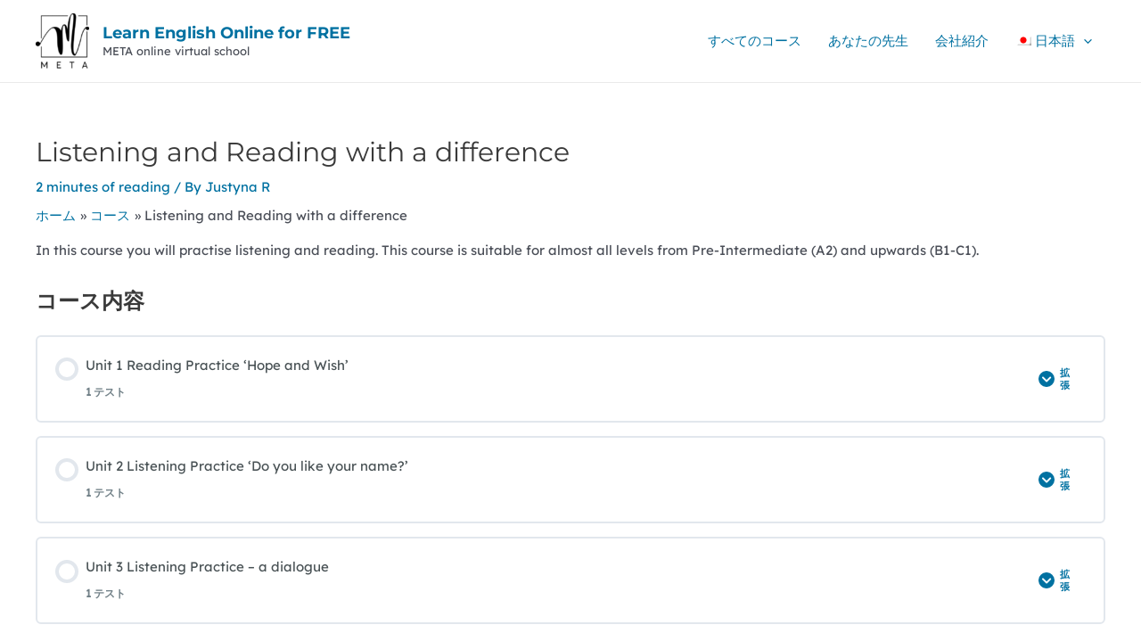

--- FILE ---
content_type: text/html; charset=UTF-8
request_url: https://www.meta.mt/ja/courses/english-listening-and-reading-with-a-difference/
body_size: 21284
content:
<!DOCTYPE html>
<html lang="ja">
<head>
<script type="4513f076af93f6c00caf6247-text/javascript">
        var huOptions = {
          'appID': 'wwwmetamt-fa3b7ed',
          'currentLanguage': 'en'
        }
  </script>
  <script src="https://cdn.hu-manity.co/hu-banner.min.js" type="4513f076af93f6c00caf6247-text/javascript" charset="utf-8"></script>
  
	<!-- Google tag (gtag.js) -->
<script async src="https://www.googletagmanager.com/gtag/js?id=G-DHNZ06JCQY" type="4513f076af93f6c00caf6247-text/javascript"></script>
<script type="4513f076af93f6c00caf6247-text/javascript">
  window.dataLayer = window.dataLayer || [];
  function gtag(){dataLayer.push(arguments);}
  gtag('js', new Date());

  gtag('config', 'G-DHNZ06JCQY');
</script>

<meta charset="UTF-8">
<meta name="viewport" content="width=device-width, initial-scale=1">
<link rel="profile" href="https://gmpg.org/xfn/11">

<script async src="https://pagead2.googlesyndication.com/pagead/js/adsbygoogle.js?client=ca-pub-1212418598124210" crossorigin="anonymous" type="4513f076af93f6c00caf6247-text/javascript"></script>

<link rel="preload" href="https://www.meta.mt/wp-content/astra-local-fonts/lexend-deca/K2FifZFYk-dHSE0UPPuwQ7CrD94i-NCKm-U48M1wqxnD.woff2" as="font" type="font/woff2" crossorigin><link rel="preload" href="https://www.meta.mt/wp-content/astra-local-fonts/montserrat/JTUSjIg1_i6t8kCHKm459Wlhyw.woff2" as="font" type="font/woff2" crossorigin><meta name='robots' content='index, follow, max-image-preview:large, max-snippet:-1, max-video-preview:-1' />
<link rel="alternate" hreflang="en" href="https://www.meta.mt/courses/english-listening-and-reading-with-a-difference/" />
<link rel="alternate" hreflang="it" href="https://www.meta.mt/it/courses/english-listening-and-reading-with-a-difference/" />
<link rel="alternate" hreflang="ja" href="https://www.meta.mt/ja/courses/english-listening-and-reading-with-a-difference/" />
<link rel="alternate" hreflang="x-default" href="https://www.meta.mt/courses/english-listening-and-reading-with-a-difference/" />
<!-- Jetpack Site Verification Tags -->
<meta name="google-site-verification" content="F1CCTsZvU338ttgfMPXu55PGIQqwDmZ_XIPrz5RpUC0" />

	<!-- This site is optimized with the Yoast SEO plugin v20.12 - https://yoast.com/wordpress/plugins/seo/ -->
	<title>Listening and Reading with a difference - Learn English Online for FREE</title>
	<meta name="description" content="The aim of this English Reading and Listening course is to help you and teach you the joy and passion for both skills which are tightly connected." />
	<link rel="canonical" href="https://www.meta.mt/ja/courses/english-listening-and-reading-with-a-difference/" />
	<meta property="og:locale" content="ja_JP" />
	<meta property="og:type" content="article" />
	<meta property="og:title" content="Listening and Reading with a difference - Learn English Online for FREE" />
	<meta property="og:description" content="The aim of this English Reading and Listening course is to help you and teach you the joy and passion for both skills which are tightly connected." />
	<meta property="og:url" content="https://www.meta.mt/ja/courses/english-listening-and-reading-with-a-difference/" />
	<meta property="og:site_name" content="Learn English Online for FREE" />
	<meta property="article:publisher" content="https://www.facebook.com/METALearnEnglishOnline" />
	<meta property="article:modified_time" content="2023-03-17T11:04:42+00:00" />
	<meta property="og:image" content="https://www.meta.mt/wp-content/uploads/2020/06/P1030794.jpg" />
	<meta property="og:image:width" content="800" />
	<meta property="og:image:height" content="800" />
	<meta property="og:image:type" content="image/jpeg" />
	<meta name="twitter:card" content="summary_large_image" />
	<meta name="twitter:site" content="@meta_online" />
	<meta name="twitter:label1" content="推定読み取り時間" />
	<meta name="twitter:data1" content="2 分" />
	<script type="application/ld+json" class="yoast-schema-graph">{"@context":"https://schema.org","@graph":[{"@type":"ScholarlyArticle","@id":"https://www.meta.mt/ja/courses/english-listening-and-reading-with-a-difference/#article","isPartOf":{"@id":"https://www.meta.mt/ja/courses/english-listening-and-reading-with-a-difference/"},"author":{"name":"Justyna R","@id":"https://www.meta.mt/#/schema/person/c4068dabf505d90f92277081ff074623"},"headline":"Listening and Reading with a difference","datePublished":"2020-06-08T09:20:43+00:00","dateModified":"2023-03-17T11:04:42+00:00","mainEntityOfPage":{"@id":"https://www.meta.mt/ja/courses/english-listening-and-reading-with-a-difference/"},"wordCount":260,"commentCount":0,"publisher":{"@id":"https://www.meta.mt/#organization"},"image":{"@id":"https://www.meta.mt/ja/courses/english-listening-and-reading-with-a-difference/#primaryimage"},"thumbnailUrl":"https://www.meta.mt/wp-content/uploads/2020/06/P1030794.jpg","articleSection":["Paid"],"inLanguage":"ja","potentialAction":[{"@type":"CommentAction","name":"Comment","target":["https://www.meta.mt/ja/courses/english-listening-and-reading-with-a-difference/#respond"]}]},{"@type":"WebPage","@id":"https://www.meta.mt/ja/courses/english-listening-and-reading-with-a-difference/","url":"https://www.meta.mt/ja/courses/english-listening-and-reading-with-a-difference/","name":"Listening and Reading with a difference - Learn English Online for FREE","isPartOf":{"@id":"https://www.meta.mt/#website"},"primaryImageOfPage":{"@id":"https://www.meta.mt/ja/courses/english-listening-and-reading-with-a-difference/#primaryimage"},"image":{"@id":"https://www.meta.mt/ja/courses/english-listening-and-reading-with-a-difference/#primaryimage"},"thumbnailUrl":"https://www.meta.mt/wp-content/uploads/2020/06/P1030794.jpg","datePublished":"2020-06-08T09:20:43+00:00","dateModified":"2023-03-17T11:04:42+00:00","description":"The aim of this English Reading and Listening course is to help you and teach you the joy and passion for both skills which are tightly connected.","breadcrumb":{"@id":"https://www.meta.mt/ja/courses/english-listening-and-reading-with-a-difference/#breadcrumb"},"inLanguage":"ja","potentialAction":[{"@type":"ReadAction","target":["https://www.meta.mt/ja/courses/english-listening-and-reading-with-a-difference/"]}]},{"@type":"ImageObject","inLanguage":"ja","@id":"https://www.meta.mt/ja/courses/english-listening-and-reading-with-a-difference/#primaryimage","url":"https://www.meta.mt/wp-content/uploads/2020/06/P1030794.jpg","contentUrl":"https://www.meta.mt/wp-content/uploads/2020/06/P1030794.jpg","width":800,"height":800,"caption":"Christina M. English Teacher headshot"},{"@type":"BreadcrumbList","@id":"https://www.meta.mt/ja/courses/english-listening-and-reading-with-a-difference/#breadcrumb","itemListElement":[{"@type":"ListItem","position":1,"name":"Home","item":"https://www.meta.mt/ja/"},{"@type":"ListItem","position":2,"name":"コース","item":"https://www.meta.mt/ja/courses/"},{"@type":"ListItem","position":3,"name":"Listening and Reading with a difference"}]},{"@type":"WebSite","@id":"https://www.meta.mt/#website","url":"https://www.meta.mt/","name":"Learn English Online for FREE","description":"META online virtual school","publisher":{"@id":"https://www.meta.mt/#organization"},"potentialAction":[{"@type":"SearchAction","target":{"@type":"EntryPoint","urlTemplate":"https://www.meta.mt/?s={search_term_string}"},"query-input":"required name=search_term_string"}],"inLanguage":"ja"},{"@type":"Organization","@id":"https://www.meta.mt/#organization","name":"META Consultancy Ltd.","url":"https://www.meta.mt/","logo":{"@type":"ImageObject","inLanguage":"ja","@id":"https://www.meta.mt/#/schema/logo/image/","url":"https://www.meta.mt/wp-content/uploads/2020/03/android-chrome-512x512-1.png","contentUrl":"https://www.meta.mt/wp-content/uploads/2020/03/android-chrome-512x512-1.png","width":512,"height":512,"caption":"META Consultancy Ltd."},"image":{"@id":"https://www.meta.mt/#/schema/logo/image/"},"sameAs":["https://www.facebook.com/METALearnEnglishOnline","https://twitter.com/meta_online","https://www.instagram.com/meta.mt/","https://www.linkedin.com/company/online-meta/","https://www.youtube.com/channel/UCYscjJtRJcAcAkeLWOm_GwA"]},{"@type":"Person","@id":"https://www.meta.mt/#/schema/person/c4068dabf505d90f92277081ff074623","name":"Justyna R","image":{"@type":"ImageObject","inLanguage":"ja","@id":"https://www.meta.mt/#/schema/person/image/","url":"https://secure.gravatar.com/avatar/2a9587fc39346f9f633a596059d47d48?s=96&r=g","contentUrl":"https://secure.gravatar.com/avatar/2a9587fc39346f9f633a596059d47d48?s=96&r=g","caption":"Justyna R"},"description":"In my life I have experienced the process of learning a language in all possible ways – I was a student, a complete beginner, a proficient writer, a teacher, a teacher of teachers and an international entrepreneur. I’m here to share my vast knowledge with you and believe me, learning is easier than you think if it’s fun! I am also the founder of www.meta.mt, see more information here","sameAs":["https://www.meta.mt"],"url":"https://www.meta.mt/ja/author/justyna/"}]}</script>
	<!-- / Yoast SEO plugin. -->


<link rel='dns-prefetch' href='//stats.wp.com' />
<link rel='dns-prefetch' href='//widgets.wp.com' />
<script type="4513f076af93f6c00caf6247-text/javascript">
window._wpemojiSettings = {"baseUrl":"https:\/\/s.w.org\/images\/core\/emoji\/14.0.0\/72x72\/","ext":".png","svgUrl":"https:\/\/s.w.org\/images\/core\/emoji\/14.0.0\/svg\/","svgExt":".svg","source":{"concatemoji":"https:\/\/www.meta.mt\/wp-includes\/js\/wp-emoji-release.min.js?ver=6.2.8"}};
/*! This file is auto-generated */
!function(e,a,t){var n,r,o,i=a.createElement("canvas"),p=i.getContext&&i.getContext("2d");function s(e,t){p.clearRect(0,0,i.width,i.height),p.fillText(e,0,0);e=i.toDataURL();return p.clearRect(0,0,i.width,i.height),p.fillText(t,0,0),e===i.toDataURL()}function c(e){var t=a.createElement("script");t.src=e,t.defer=t.type="text/javascript",a.getElementsByTagName("head")[0].appendChild(t)}for(o=Array("flag","emoji"),t.supports={everything:!0,everythingExceptFlag:!0},r=0;r<o.length;r++)t.supports[o[r]]=function(e){if(p&&p.fillText)switch(p.textBaseline="top",p.font="600 32px Arial",e){case"flag":return s("\ud83c\udff3\ufe0f\u200d\u26a7\ufe0f","\ud83c\udff3\ufe0f\u200b\u26a7\ufe0f")?!1:!s("\ud83c\uddfa\ud83c\uddf3","\ud83c\uddfa\u200b\ud83c\uddf3")&&!s("\ud83c\udff4\udb40\udc67\udb40\udc62\udb40\udc65\udb40\udc6e\udb40\udc67\udb40\udc7f","\ud83c\udff4\u200b\udb40\udc67\u200b\udb40\udc62\u200b\udb40\udc65\u200b\udb40\udc6e\u200b\udb40\udc67\u200b\udb40\udc7f");case"emoji":return!s("\ud83e\udef1\ud83c\udffb\u200d\ud83e\udef2\ud83c\udfff","\ud83e\udef1\ud83c\udffb\u200b\ud83e\udef2\ud83c\udfff")}return!1}(o[r]),t.supports.everything=t.supports.everything&&t.supports[o[r]],"flag"!==o[r]&&(t.supports.everythingExceptFlag=t.supports.everythingExceptFlag&&t.supports[o[r]]);t.supports.everythingExceptFlag=t.supports.everythingExceptFlag&&!t.supports.flag,t.DOMReady=!1,t.readyCallback=function(){t.DOMReady=!0},t.supports.everything||(n=function(){t.readyCallback()},a.addEventListener?(a.addEventListener("DOMContentLoaded",n,!1),e.addEventListener("load",n,!1)):(e.attachEvent("onload",n),a.attachEvent("onreadystatechange",function(){"complete"===a.readyState&&t.readyCallback()})),(e=t.source||{}).concatemoji?c(e.concatemoji):e.wpemoji&&e.twemoji&&(c(e.twemoji),c(e.wpemoji)))}(window,document,window._wpemojiSettings);
</script>
<style>
img.wp-smiley,
img.emoji {
	display: inline !important;
	border: none !important;
	box-shadow: none !important;
	height: 1em !important;
	width: 1em !important;
	margin: 0 0.07em !important;
	vertical-align: -0.1em !important;
	background: none !important;
	padding: 0 !important;
}
</style>
	<link rel='stylesheet' id='sgr-css' href='https://www.meta.mt/wp-content/plugins/simple-google-recaptcha/sgr.css?ver=1679482584' media='all' />
<link rel='stylesheet' id='astra-theme-css-css' href='https://www.meta.mt/wp-content/themes/astra/assets/css/minified/main.min.css?ver=4.1.6' media='all' />
<link rel='stylesheet' id='astra-theme-dynamic-css' href='https://www.meta.mt/wp-content/uploads/astra/astra-theme-dynamic-css-post-30055.css?ver=1739737529' media='all' />
<link rel='stylesheet' id='astra-learndash-css' href='https://www.meta.mt/wp-content/themes/astra/assets/css/minified/compatibility/learndash.min.css?ver=4.1.6' media='all' />
<link rel='stylesheet' id='astra-google-fonts-css' href='https://www.meta.mt/wp-content/astra-local-fonts/astra-local-fonts.css?ver=4.1.6' media='all' />
<link rel='stylesheet' id='wp-block-library-css' href='https://www.meta.mt/wp-includes/css/dist/block-library/style.min.css?ver=6.2.8' media='all' />
<style id='wp-block-library-inline-css'>
.has-text-align-justify{text-align:justify;}
</style>
<link rel='stylesheet' id='jetpack-videopress-video-block-view-css' href='https://www.meta.mt/wp-content/plugins/jetpack/jetpack_vendor/automattic/jetpack-videopress/build/block-editor/blocks/video/view.css?minify=false&#038;ver=34ae973733627b74a14e' media='all' />
<link rel='stylesheet' id='mediaelement-css' href='https://www.meta.mt/wp-includes/js/mediaelement/mediaelementplayer-legacy.min.css?ver=4.2.17' media='all' />
<link rel='stylesheet' id='wp-mediaelement-css' href='https://www.meta.mt/wp-includes/js/mediaelement/wp-mediaelement.min.css?ver=6.2.8' media='all' />
<style id='global-styles-inline-css'>
body{--wp--preset--color--black: #000000;--wp--preset--color--cyan-bluish-gray: #abb8c3;--wp--preset--color--white: #ffffff;--wp--preset--color--pale-pink: #f78da7;--wp--preset--color--vivid-red: #cf2e2e;--wp--preset--color--luminous-vivid-orange: #ff6900;--wp--preset--color--luminous-vivid-amber: #fcb900;--wp--preset--color--light-green-cyan: #7bdcb5;--wp--preset--color--vivid-green-cyan: #00d084;--wp--preset--color--pale-cyan-blue: #8ed1fc;--wp--preset--color--vivid-cyan-blue: #0693e3;--wp--preset--color--vivid-purple: #9b51e0;--wp--preset--color--ast-global-color-0: var(--ast-global-color-0);--wp--preset--color--ast-global-color-1: var(--ast-global-color-1);--wp--preset--color--ast-global-color-2: var(--ast-global-color-2);--wp--preset--color--ast-global-color-3: var(--ast-global-color-3);--wp--preset--color--ast-global-color-4: var(--ast-global-color-4);--wp--preset--color--ast-global-color-5: var(--ast-global-color-5);--wp--preset--color--ast-global-color-6: var(--ast-global-color-6);--wp--preset--color--ast-global-color-7: var(--ast-global-color-7);--wp--preset--color--ast-global-color-8: var(--ast-global-color-8);--wp--preset--gradient--vivid-cyan-blue-to-vivid-purple: linear-gradient(135deg,rgba(6,147,227,1) 0%,rgb(155,81,224) 100%);--wp--preset--gradient--light-green-cyan-to-vivid-green-cyan: linear-gradient(135deg,rgb(122,220,180) 0%,rgb(0,208,130) 100%);--wp--preset--gradient--luminous-vivid-amber-to-luminous-vivid-orange: linear-gradient(135deg,rgba(252,185,0,1) 0%,rgba(255,105,0,1) 100%);--wp--preset--gradient--luminous-vivid-orange-to-vivid-red: linear-gradient(135deg,rgba(255,105,0,1) 0%,rgb(207,46,46) 100%);--wp--preset--gradient--very-light-gray-to-cyan-bluish-gray: linear-gradient(135deg,rgb(238,238,238) 0%,rgb(169,184,195) 100%);--wp--preset--gradient--cool-to-warm-spectrum: linear-gradient(135deg,rgb(74,234,220) 0%,rgb(151,120,209) 20%,rgb(207,42,186) 40%,rgb(238,44,130) 60%,rgb(251,105,98) 80%,rgb(254,248,76) 100%);--wp--preset--gradient--blush-light-purple: linear-gradient(135deg,rgb(255,206,236) 0%,rgb(152,150,240) 100%);--wp--preset--gradient--blush-bordeaux: linear-gradient(135deg,rgb(254,205,165) 0%,rgb(254,45,45) 50%,rgb(107,0,62) 100%);--wp--preset--gradient--luminous-dusk: linear-gradient(135deg,rgb(255,203,112) 0%,rgb(199,81,192) 50%,rgb(65,88,208) 100%);--wp--preset--gradient--pale-ocean: linear-gradient(135deg,rgb(255,245,203) 0%,rgb(182,227,212) 50%,rgb(51,167,181) 100%);--wp--preset--gradient--electric-grass: linear-gradient(135deg,rgb(202,248,128) 0%,rgb(113,206,126) 100%);--wp--preset--gradient--midnight: linear-gradient(135deg,rgb(2,3,129) 0%,rgb(40,116,252) 100%);--wp--preset--duotone--dark-grayscale: url('#wp-duotone-dark-grayscale');--wp--preset--duotone--grayscale: url('#wp-duotone-grayscale');--wp--preset--duotone--purple-yellow: url('#wp-duotone-purple-yellow');--wp--preset--duotone--blue-red: url('#wp-duotone-blue-red');--wp--preset--duotone--midnight: url('#wp-duotone-midnight');--wp--preset--duotone--magenta-yellow: url('#wp-duotone-magenta-yellow');--wp--preset--duotone--purple-green: url('#wp-duotone-purple-green');--wp--preset--duotone--blue-orange: url('#wp-duotone-blue-orange');--wp--preset--font-size--small: 13px;--wp--preset--font-size--medium: 20px;--wp--preset--font-size--large: 36px;--wp--preset--font-size--x-large: 42px;--wp--preset--spacing--20: 0.44rem;--wp--preset--spacing--30: 0.67rem;--wp--preset--spacing--40: 1rem;--wp--preset--spacing--50: 1.5rem;--wp--preset--spacing--60: 2.25rem;--wp--preset--spacing--70: 3.38rem;--wp--preset--spacing--80: 5.06rem;--wp--preset--shadow--natural: 6px 6px 9px rgba(0, 0, 0, 0.2);--wp--preset--shadow--deep: 12px 12px 50px rgba(0, 0, 0, 0.4);--wp--preset--shadow--sharp: 6px 6px 0px rgba(0, 0, 0, 0.2);--wp--preset--shadow--outlined: 6px 6px 0px -3px rgba(255, 255, 255, 1), 6px 6px rgba(0, 0, 0, 1);--wp--preset--shadow--crisp: 6px 6px 0px rgba(0, 0, 0, 1);}body { margin: 0;--wp--style--global--content-size: var(--wp--custom--ast-content-width-size);--wp--style--global--wide-size: var(--wp--custom--ast-wide-width-size); }.wp-site-blocks > .alignleft { float: left; margin-right: 2em; }.wp-site-blocks > .alignright { float: right; margin-left: 2em; }.wp-site-blocks > .aligncenter { justify-content: center; margin-left: auto; margin-right: auto; }.wp-site-blocks > * { margin-block-start: 0; margin-block-end: 0; }.wp-site-blocks > * + * { margin-block-start: 24px; }body { --wp--style--block-gap: 24px; }body .is-layout-flow > *{margin-block-start: 0;margin-block-end: 0;}body .is-layout-flow > * + *{margin-block-start: 24px;margin-block-end: 0;}body .is-layout-constrained > *{margin-block-start: 0;margin-block-end: 0;}body .is-layout-constrained > * + *{margin-block-start: 24px;margin-block-end: 0;}body .is-layout-flex{gap: 24px;}body .is-layout-flow > .alignleft{float: left;margin-inline-start: 0;margin-inline-end: 2em;}body .is-layout-flow > .alignright{float: right;margin-inline-start: 2em;margin-inline-end: 0;}body .is-layout-flow > .aligncenter{margin-left: auto !important;margin-right: auto !important;}body .is-layout-constrained > .alignleft{float: left;margin-inline-start: 0;margin-inline-end: 2em;}body .is-layout-constrained > .alignright{float: right;margin-inline-start: 2em;margin-inline-end: 0;}body .is-layout-constrained > .aligncenter{margin-left: auto !important;margin-right: auto !important;}body .is-layout-constrained > :where(:not(.alignleft):not(.alignright):not(.alignfull)){max-width: var(--wp--style--global--content-size);margin-left: auto !important;margin-right: auto !important;}body .is-layout-constrained > .alignwide{max-width: var(--wp--style--global--wide-size);}body .is-layout-flex{display: flex;}body .is-layout-flex{flex-wrap: wrap;align-items: center;}body .is-layout-flex > *{margin: 0;}body{padding-top: 0px;padding-right: 0px;padding-bottom: 0px;padding-left: 0px;}a:where(:not(.wp-element-button)){text-decoration: none;}.wp-element-button, .wp-block-button__link{background-color: #32373c;border-width: 0;color: #fff;font-family: inherit;font-size: inherit;line-height: inherit;padding: calc(0.667em + 2px) calc(1.333em + 2px);text-decoration: none;}.has-black-color{color: var(--wp--preset--color--black) !important;}.has-cyan-bluish-gray-color{color: var(--wp--preset--color--cyan-bluish-gray) !important;}.has-white-color{color: var(--wp--preset--color--white) !important;}.has-pale-pink-color{color: var(--wp--preset--color--pale-pink) !important;}.has-vivid-red-color{color: var(--wp--preset--color--vivid-red) !important;}.has-luminous-vivid-orange-color{color: var(--wp--preset--color--luminous-vivid-orange) !important;}.has-luminous-vivid-amber-color{color: var(--wp--preset--color--luminous-vivid-amber) !important;}.has-light-green-cyan-color{color: var(--wp--preset--color--light-green-cyan) !important;}.has-vivid-green-cyan-color{color: var(--wp--preset--color--vivid-green-cyan) !important;}.has-pale-cyan-blue-color{color: var(--wp--preset--color--pale-cyan-blue) !important;}.has-vivid-cyan-blue-color{color: var(--wp--preset--color--vivid-cyan-blue) !important;}.has-vivid-purple-color{color: var(--wp--preset--color--vivid-purple) !important;}.has-ast-global-color-0-color{color: var(--wp--preset--color--ast-global-color-0) !important;}.has-ast-global-color-1-color{color: var(--wp--preset--color--ast-global-color-1) !important;}.has-ast-global-color-2-color{color: var(--wp--preset--color--ast-global-color-2) !important;}.has-ast-global-color-3-color{color: var(--wp--preset--color--ast-global-color-3) !important;}.has-ast-global-color-4-color{color: var(--wp--preset--color--ast-global-color-4) !important;}.has-ast-global-color-5-color{color: var(--wp--preset--color--ast-global-color-5) !important;}.has-ast-global-color-6-color{color: var(--wp--preset--color--ast-global-color-6) !important;}.has-ast-global-color-7-color{color: var(--wp--preset--color--ast-global-color-7) !important;}.has-ast-global-color-8-color{color: var(--wp--preset--color--ast-global-color-8) !important;}.has-black-background-color{background-color: var(--wp--preset--color--black) !important;}.has-cyan-bluish-gray-background-color{background-color: var(--wp--preset--color--cyan-bluish-gray) !important;}.has-white-background-color{background-color: var(--wp--preset--color--white) !important;}.has-pale-pink-background-color{background-color: var(--wp--preset--color--pale-pink) !important;}.has-vivid-red-background-color{background-color: var(--wp--preset--color--vivid-red) !important;}.has-luminous-vivid-orange-background-color{background-color: var(--wp--preset--color--luminous-vivid-orange) !important;}.has-luminous-vivid-amber-background-color{background-color: var(--wp--preset--color--luminous-vivid-amber) !important;}.has-light-green-cyan-background-color{background-color: var(--wp--preset--color--light-green-cyan) !important;}.has-vivid-green-cyan-background-color{background-color: var(--wp--preset--color--vivid-green-cyan) !important;}.has-pale-cyan-blue-background-color{background-color: var(--wp--preset--color--pale-cyan-blue) !important;}.has-vivid-cyan-blue-background-color{background-color: var(--wp--preset--color--vivid-cyan-blue) !important;}.has-vivid-purple-background-color{background-color: var(--wp--preset--color--vivid-purple) !important;}.has-ast-global-color-0-background-color{background-color: var(--wp--preset--color--ast-global-color-0) !important;}.has-ast-global-color-1-background-color{background-color: var(--wp--preset--color--ast-global-color-1) !important;}.has-ast-global-color-2-background-color{background-color: var(--wp--preset--color--ast-global-color-2) !important;}.has-ast-global-color-3-background-color{background-color: var(--wp--preset--color--ast-global-color-3) !important;}.has-ast-global-color-4-background-color{background-color: var(--wp--preset--color--ast-global-color-4) !important;}.has-ast-global-color-5-background-color{background-color: var(--wp--preset--color--ast-global-color-5) !important;}.has-ast-global-color-6-background-color{background-color: var(--wp--preset--color--ast-global-color-6) !important;}.has-ast-global-color-7-background-color{background-color: var(--wp--preset--color--ast-global-color-7) !important;}.has-ast-global-color-8-background-color{background-color: var(--wp--preset--color--ast-global-color-8) !important;}.has-black-border-color{border-color: var(--wp--preset--color--black) !important;}.has-cyan-bluish-gray-border-color{border-color: var(--wp--preset--color--cyan-bluish-gray) !important;}.has-white-border-color{border-color: var(--wp--preset--color--white) !important;}.has-pale-pink-border-color{border-color: var(--wp--preset--color--pale-pink) !important;}.has-vivid-red-border-color{border-color: var(--wp--preset--color--vivid-red) !important;}.has-luminous-vivid-orange-border-color{border-color: var(--wp--preset--color--luminous-vivid-orange) !important;}.has-luminous-vivid-amber-border-color{border-color: var(--wp--preset--color--luminous-vivid-amber) !important;}.has-light-green-cyan-border-color{border-color: var(--wp--preset--color--light-green-cyan) !important;}.has-vivid-green-cyan-border-color{border-color: var(--wp--preset--color--vivid-green-cyan) !important;}.has-pale-cyan-blue-border-color{border-color: var(--wp--preset--color--pale-cyan-blue) !important;}.has-vivid-cyan-blue-border-color{border-color: var(--wp--preset--color--vivid-cyan-blue) !important;}.has-vivid-purple-border-color{border-color: var(--wp--preset--color--vivid-purple) !important;}.has-ast-global-color-0-border-color{border-color: var(--wp--preset--color--ast-global-color-0) !important;}.has-ast-global-color-1-border-color{border-color: var(--wp--preset--color--ast-global-color-1) !important;}.has-ast-global-color-2-border-color{border-color: var(--wp--preset--color--ast-global-color-2) !important;}.has-ast-global-color-3-border-color{border-color: var(--wp--preset--color--ast-global-color-3) !important;}.has-ast-global-color-4-border-color{border-color: var(--wp--preset--color--ast-global-color-4) !important;}.has-ast-global-color-5-border-color{border-color: var(--wp--preset--color--ast-global-color-5) !important;}.has-ast-global-color-6-border-color{border-color: var(--wp--preset--color--ast-global-color-6) !important;}.has-ast-global-color-7-border-color{border-color: var(--wp--preset--color--ast-global-color-7) !important;}.has-ast-global-color-8-border-color{border-color: var(--wp--preset--color--ast-global-color-8) !important;}.has-vivid-cyan-blue-to-vivid-purple-gradient-background{background: var(--wp--preset--gradient--vivid-cyan-blue-to-vivid-purple) !important;}.has-light-green-cyan-to-vivid-green-cyan-gradient-background{background: var(--wp--preset--gradient--light-green-cyan-to-vivid-green-cyan) !important;}.has-luminous-vivid-amber-to-luminous-vivid-orange-gradient-background{background: var(--wp--preset--gradient--luminous-vivid-amber-to-luminous-vivid-orange) !important;}.has-luminous-vivid-orange-to-vivid-red-gradient-background{background: var(--wp--preset--gradient--luminous-vivid-orange-to-vivid-red) !important;}.has-very-light-gray-to-cyan-bluish-gray-gradient-background{background: var(--wp--preset--gradient--very-light-gray-to-cyan-bluish-gray) !important;}.has-cool-to-warm-spectrum-gradient-background{background: var(--wp--preset--gradient--cool-to-warm-spectrum) !important;}.has-blush-light-purple-gradient-background{background: var(--wp--preset--gradient--blush-light-purple) !important;}.has-blush-bordeaux-gradient-background{background: var(--wp--preset--gradient--blush-bordeaux) !important;}.has-luminous-dusk-gradient-background{background: var(--wp--preset--gradient--luminous-dusk) !important;}.has-pale-ocean-gradient-background{background: var(--wp--preset--gradient--pale-ocean) !important;}.has-electric-grass-gradient-background{background: var(--wp--preset--gradient--electric-grass) !important;}.has-midnight-gradient-background{background: var(--wp--preset--gradient--midnight) !important;}.has-small-font-size{font-size: var(--wp--preset--font-size--small) !important;}.has-medium-font-size{font-size: var(--wp--preset--font-size--medium) !important;}.has-large-font-size{font-size: var(--wp--preset--font-size--large) !important;}.has-x-large-font-size{font-size: var(--wp--preset--font-size--x-large) !important;}
.wp-block-navigation a:where(:not(.wp-element-button)){color: inherit;}
.wp-block-pullquote{font-size: 1.5em;line-height: 1.6;}
</style>
<link rel='stylesheet' id='learndash-course-grid-skin-legacy-v1-css' href='https://www.meta.mt/wp-content/plugins/learndash-course-grid/templates/skins/legacy-v1/style.css?ver=2.0.7' media='all' />
<link rel='stylesheet' id='bodhi-svgs-attachment-css' href='https://www.meta.mt/wp-content/plugins/svg-support/css/svgs-attachment.css?ver=6.2.8' media='all' />
<link rel='stylesheet' id='uncannyowl-learndash-toolkit-free-css' href='https://www.meta.mt/wp-content/plugins/uncanny-learndash-toolkit/src/assets/frontend/dist/bundle.min.css?ver=3.6.4.4' media='all' />
<link rel='stylesheet' id='learndash_quiz_front_css-css' href='//www.meta.mt/wp-content/plugins/sfwd-lms/themes/legacy/templates/learndash_quiz_front.min.css?ver=4.5.3' media='all' />
<link rel='stylesheet' id='jquery-dropdown-css-css' href='//www.meta.mt/wp-content/plugins/sfwd-lms/assets/css/jquery.dropdown.min.css?ver=4.5.3' media='all' />
<link rel='stylesheet' id='learndash_lesson_video-css' href='//www.meta.mt/wp-content/plugins/sfwd-lms/themes/legacy/templates/learndash_lesson_video.min.css?ver=4.5.3' media='all' />
<link rel='stylesheet' id='wpml-legacy-horizontal-list-0-css' href='//www.meta.mt/wp-content/plugins/sitepress-multilingual-cms/templates/language-switchers/legacy-list-horizontal/style.min.css?ver=1' media='all' />
<link rel='stylesheet' id='wpml-menu-item-0-css' href='//www.meta.mt/wp-content/plugins/sitepress-multilingual-cms/templates/language-switchers/menu-item/style.min.css?ver=1' media='all' />
<link rel='stylesheet' id='uag-style-30055-css' href='https://www.meta.mt/wp-content/uploads/uag-plugin/assets/30000/uag-css-30055-1691195519.css?ver=2.7.3' media='all' />
<link rel='stylesheet' id='astra-addon-css-css' href='https://www.meta.mt/wp-content/uploads/astra-addon/astra-addon-64c930061825f8-89893983.css?ver=4.1.6' media='all' />
<link rel='stylesheet' id='astra-addon-dynamic-css' href='https://www.meta.mt/wp-content/uploads/astra-addon/astra-addon-dynamic-css-post-30055.css?ver=1739737529' media='all' />
<link rel='stylesheet' id='learndash-front-css' href='//www.meta.mt/wp-content/plugins/sfwd-lms/themes/ld30/assets/css/learndash.min.css?ver=4.5.3' media='all' />
<style id='learndash-front-inline-css'>
		.learndash-wrapper .ld-item-list .ld-item-list-item.ld-is-next,
		.learndash-wrapper .wpProQuiz_content .wpProQuiz_questionListItem label:focus-within {
			border-color: #0071a1;
		}

		/*
		.learndash-wrapper a:not(.ld-button):not(#quiz_continue_link):not(.ld-focus-menu-link):not(.btn-blue):not(#quiz_continue_link):not(.ld-js-register-account):not(#ld-focus-mode-course-heading):not(#btn-join):not(.ld-item-name):not(.ld-table-list-item-preview):not(.ld-lesson-item-preview-heading),
		 */

		.learndash-wrapper .ld-breadcrumbs a,
		.learndash-wrapper .ld-lesson-item.ld-is-current-lesson .ld-lesson-item-preview-heading,
		.learndash-wrapper .ld-lesson-item.ld-is-current-lesson .ld-lesson-title,
		.learndash-wrapper .ld-primary-color-hover:hover,
		.learndash-wrapper .ld-primary-color,
		.learndash-wrapper .ld-primary-color-hover:hover,
		.learndash-wrapper .ld-primary-color,
		.learndash-wrapper .ld-tabs .ld-tabs-navigation .ld-tab.ld-active,
		.learndash-wrapper .ld-button.ld-button-transparent,
		.learndash-wrapper .ld-button.ld-button-reverse,
		.learndash-wrapper .ld-icon-certificate,
		.learndash-wrapper .ld-login-modal .ld-login-modal-login .ld-modal-heading,
		#wpProQuiz_user_content a,
		.learndash-wrapper .ld-item-list .ld-item-list-item a.ld-item-name:hover,
		.learndash-wrapper .ld-focus-comments__heading-actions .ld-expand-button,
		.learndash-wrapper .ld-focus-comments__heading a,
		.learndash-wrapper .ld-focus-comments .comment-respond a,
		.learndash-wrapper .ld-focus-comment .ld-comment-reply a.comment-reply-link:hover,
		.learndash-wrapper .ld-expand-button.ld-button-alternate {
			color: #0071a1 !important;
		}

		.learndash-wrapper .ld-focus-comment.bypostauthor>.ld-comment-wrapper,
		.learndash-wrapper .ld-focus-comment.role-group_leader>.ld-comment-wrapper,
		.learndash-wrapper .ld-focus-comment.role-administrator>.ld-comment-wrapper {
			background-color:rgba(0, 113, 161, 0.03) !important;
		}


		.learndash-wrapper .ld-primary-background,
		.learndash-wrapper .ld-tabs .ld-tabs-navigation .ld-tab.ld-active:after {
			background: #0071a1 !important;
		}



		.learndash-wrapper .ld-course-navigation .ld-lesson-item.ld-is-current-lesson .ld-status-incomplete,
		.learndash-wrapper .ld-focus-comment.bypostauthor:not(.ptype-sfwd-assignment) >.ld-comment-wrapper>.ld-comment-avatar img,
		.learndash-wrapper .ld-focus-comment.role-group_leader>.ld-comment-wrapper>.ld-comment-avatar img,
		.learndash-wrapper .ld-focus-comment.role-administrator>.ld-comment-wrapper>.ld-comment-avatar img {
			border-color: #0071a1 !important;
		}



		.learndash-wrapper .ld-loading::before {
			border-top:3px solid #0071a1 !important;
		}

		.learndash-wrapper .ld-button:hover:not(.learndash-link-previous-incomplete):not(.ld-button-transparent),
		#learndash-tooltips .ld-tooltip:after,
		#learndash-tooltips .ld-tooltip,
		.learndash-wrapper .ld-primary-background,
		.learndash-wrapper .btn-join,
		.learndash-wrapper #btn-join,
		.learndash-wrapper .ld-button:not(.ld-button-reverse):not(.learndash-link-previous-incomplete):not(.ld-button-transparent),
		.learndash-wrapper .ld-expand-button,
		.learndash-wrapper .wpProQuiz_content .wpProQuiz_button:not(.wpProQuiz_button_reShowQuestion):not(.wpProQuiz_button_restartQuiz),
		.learndash-wrapper .wpProQuiz_content .wpProQuiz_button2,
		.learndash-wrapper .ld-focus .ld-focus-sidebar .ld-course-navigation-heading,
		.learndash-wrapper .ld-focus .ld-focus-sidebar .ld-focus-sidebar-trigger,
		.learndash-wrapper .ld-focus-comments .form-submit #submit,
		.learndash-wrapper .ld-login-modal input[type='submit'],
		.learndash-wrapper .ld-login-modal .ld-login-modal-register,
		.learndash-wrapper .wpProQuiz_content .wpProQuiz_certificate a.btn-blue,
		.learndash-wrapper .ld-focus .ld-focus-header .ld-user-menu .ld-user-menu-items a,
		#wpProQuiz_user_content table.wp-list-table thead th,
		#wpProQuiz_overlay_close,
		.learndash-wrapper .ld-expand-button.ld-button-alternate .ld-icon {
			background-color: #0071a1 !important;
		}

		.learndash-wrapper .ld-focus .ld-focus-header .ld-user-menu .ld-user-menu-items:before {
			border-bottom-color: #0071a1 !important;
		}

		.learndash-wrapper .ld-button.ld-button-transparent:hover {
			background: transparent !important;
		}

		.learndash-wrapper .ld-focus .ld-focus-header .sfwd-mark-complete .learndash_mark_complete_button,
		.learndash-wrapper .ld-focus .ld-focus-header #sfwd-mark-complete #learndash_mark_complete_button,
		.learndash-wrapper .ld-button.ld-button-transparent,
		.learndash-wrapper .ld-button.ld-button-alternate,
		.learndash-wrapper .ld-expand-button.ld-button-alternate {
			background-color:transparent !important;
		}

		.learndash-wrapper .ld-focus-header .ld-user-menu .ld-user-menu-items a,
		.learndash-wrapper .ld-button.ld-button-reverse:hover,
		.learndash-wrapper .ld-alert-success .ld-alert-icon.ld-icon-certificate,
		.learndash-wrapper .ld-alert-warning .ld-button:not(.learndash-link-previous-incomplete),
		.learndash-wrapper .ld-primary-background.ld-status {
			color:white !important;
		}

		.learndash-wrapper .ld-status.ld-status-unlocked {
			background-color: rgba(0,113,161,0.2) !important;
			color: #0071a1 !important;
		}

		.learndash-wrapper .wpProQuiz_content .wpProQuiz_addToplist {
			background-color: rgba(0,113,161,0.1) !important;
			border: 1px solid #0071a1 !important;
		}

		.learndash-wrapper .wpProQuiz_content .wpProQuiz_toplistTable th {
			background: #0071a1 !important;
		}

		.learndash-wrapper .wpProQuiz_content .wpProQuiz_toplistTrOdd {
			background-color: rgba(0,113,161,0.1) !important;
		}

		.learndash-wrapper .wpProQuiz_content .wpProQuiz_reviewDiv li.wpProQuiz_reviewQuestionTarget {
			background-color: #0071a1 !important;
		}
		.learndash-wrapper .wpProQuiz_content .wpProQuiz_time_limit .wpProQuiz_progress {
			background-color: #0071a1 !important;
		}
		
		.learndash-wrapper #quiz_continue_link,
		.learndash-wrapper .ld-secondary-background,
		.learndash-wrapper .learndash_mark_complete_button,
		.learndash-wrapper #learndash_mark_complete_button,
		.learndash-wrapper .ld-status-complete,
		.learndash-wrapper .ld-alert-success .ld-button,
		.learndash-wrapper .ld-alert-success .ld-alert-icon {
			background-color: #0071a1 !important;
		}

		.learndash-wrapper .wpProQuiz_content a#quiz_continue_link {
			background-color: #0071a1 !important;
		}

		.learndash-wrapper .course_progress .sending_progress_bar {
			background: #0071a1 !important;
		}

		.learndash-wrapper .wpProQuiz_content .wpProQuiz_button_reShowQuestion:hover, .learndash-wrapper .wpProQuiz_content .wpProQuiz_button_restartQuiz:hover {
			background-color: #0071a1 !important;
			opacity: 0.75;
		}

		.learndash-wrapper .ld-secondary-color-hover:hover,
		.learndash-wrapper .ld-secondary-color,
		.learndash-wrapper .ld-focus .ld-focus-header .sfwd-mark-complete .learndash_mark_complete_button,
		.learndash-wrapper .ld-focus .ld-focus-header #sfwd-mark-complete #learndash_mark_complete_button,
		.learndash-wrapper .ld-focus .ld-focus-header .sfwd-mark-complete:after {
			color: #0071a1 !important;
		}

		.learndash-wrapper .ld-secondary-in-progress-icon {
			border-left-color: #0071a1 !important;
			border-top-color: #0071a1 !important;
		}

		.learndash-wrapper .ld-alert-success {
			border-color: #0071a1;
			background-color: transparent !important;
			color: #0071a1;
		}

		.learndash-wrapper .wpProQuiz_content .wpProQuiz_reviewQuestion li.wpProQuiz_reviewQuestionSolved,
		.learndash-wrapper .wpProQuiz_content .wpProQuiz_box li.wpProQuiz_reviewQuestionSolved {
			background-color: #0071a1 !important;
		}

		.learndash-wrapper .wpProQuiz_content  .wpProQuiz_reviewLegend span.wpProQuiz_reviewColor_Answer {
			background-color: #0071a1 !important;
		}

		
		.learndash-wrapper .ld-alert-warning {
			background-color:transparent;
		}

		.learndash-wrapper .ld-status-waiting,
		.learndash-wrapper .ld-alert-warning .ld-alert-icon {
			background-color: #003bb1 !important;
		}

		.learndash-wrapper .ld-tertiary-color-hover:hover,
		.learndash-wrapper .ld-tertiary-color,
		.learndash-wrapper .ld-alert-warning {
			color: #003bb1 !important;
		}

		.learndash-wrapper .ld-tertiary-background {
			background-color: #003bb1 !important;
		}

		.learndash-wrapper .ld-alert-warning {
			border-color: #003bb1 !important;
		}

		.learndash-wrapper .ld-tertiary-background,
		.learndash-wrapper .ld-alert-warning .ld-alert-icon {
			color:white !important;
		}

		.learndash-wrapper .wpProQuiz_content .wpProQuiz_reviewQuestion li.wpProQuiz_reviewQuestionReview,
		.learndash-wrapper .wpProQuiz_content .wpProQuiz_box li.wpProQuiz_reviewQuestionReview {
			background-color: #003bb1 !important;
		}

		.learndash-wrapper .wpProQuiz_content  .wpProQuiz_reviewLegend span.wpProQuiz_reviewColor_Review {
			background-color: #003bb1 !important;
		}

		
</style>
<link rel='stylesheet' id='meta-theme-css-css' href='https://www.meta.mt/wp-content/themes/astra-child/style.css?ver=1.0.0' media='all' />
<link rel='stylesheet' id='jetpack_css-css' href='https://www.meta.mt/wp-content/plugins/jetpack/css/jetpack.css?ver=12.4' media='all' />
<script id='sgr-js-extra' type="4513f076af93f6c00caf6247-text/javascript">
var sgr = {"sgr_site_key":"6LfWstMqAAAAABTvn6U0MTk4d-MsPfk-pX4SSB1f"};
</script>
<script src='https://www.meta.mt/wp-content/plugins/simple-google-recaptcha/sgr.js?ver=1679482584' id='sgr-js' type="4513f076af93f6c00caf6247-text/javascript"></script>
<script src='https://www.meta.mt/wp-includes/js/jquery/jquery.min.js?ver=3.6.4' id='jquery-core-js' type="4513f076af93f6c00caf6247-text/javascript"></script>
<script id='wpml-cookie-js-extra' type="4513f076af93f6c00caf6247-text/javascript">
var wpml_cookies = {"wp-wpml_current_language":{"value":"ja","expires":1,"path":"\/"}};
var wpml_cookies = {"wp-wpml_current_language":{"value":"ja","expires":1,"path":"\/"}};
</script>
<script src='https://www.meta.mt/wp-content/plugins/sitepress-multilingual-cms/res/js/cookies/language-cookie.js?ver=4.5.8' id='wpml-cookie-js' type="4513f076af93f6c00caf6247-text/javascript"></script>
<!--[if IE]>
<script src='https://www.meta.mt/wp-content/themes/astra/assets/js/minified/flexibility.min.js?ver=4.1.6' id='astra-flexibility-js'></script>
<script id='astra-flexibility-js-after'>
flexibility(document.documentElement);
</script>
<![endif]-->
<script id='uncannyowl-learndash-toolkit-free-js-extra' type="4513f076af93f6c00caf6247-text/javascript">
var UncannyToolkit = {"ajax":{"url":"https:\/\/www.meta.mt\/wp-admin\/admin-ajax.php","nonce":"60e6854ff0"},"integrity":{"shouldPreventConcurrentLogin":true},"i18n":{"dismiss":"Dismiss","preventConcurrentLogin":"Your account has exceeded maximum concurrent login number.","error":{"generic":"Something went wrong. Please, try again"}},"modals":[]};
</script>
<script src='https://www.meta.mt/wp-content/plugins/uncanny-learndash-toolkit/src/assets/frontend/dist/bundle.min.js?ver=3.6.4.4' id='uncannyowl-learndash-toolkit-free-js' type="4513f076af93f6c00caf6247-text/javascript"></script>
<link rel="https://api.w.org/" href="https://www.meta.mt/ja/wp-json/" /><link rel="alternate" type="application/json" href="https://www.meta.mt/ja/wp-json/wp/v2/sfwd-courses/30055" /><link rel="EditURI" type="application/rsd+xml" title="RSD" href="https://www.meta.mt/xmlrpc.php?rsd" />
<link rel="wlwmanifest" type="application/wlwmanifest+xml" href="https://www.meta.mt/wp-includes/wlwmanifest.xml" />

<link rel="alternate" type="application/json+oembed" href="https://www.meta.mt/ja/wp-json/oembed/1.0/embed?url=https%3A%2F%2Fwww.meta.mt%2Fja%2Fcourses%2Fenglish-listening-and-reading-with-a-difference%2F" />
<link rel="alternate" type="text/xml+oembed" href="https://www.meta.mt/ja/wp-json/oembed/1.0/embed?url=https%3A%2F%2Fwww.meta.mt%2Fja%2Fcourses%2Fenglish-listening-and-reading-with-a-difference%2F&#038;format=xml" />
<meta name="generator" content="WPML ver:4.5.8 stt:1,27,28;" />
	<style>img#wpstats{display:none}</style>
		<style id="uagb-style-conditional-extension">@media (min-width: 1025px){body .uag-hide-desktop.uagb-google-map__wrap,body .uag-hide-desktop{display:none !important}}@media (min-width: 768px) and (max-width: 1024px){body .uag-hide-tab.uagb-google-map__wrap,body .uag-hide-tab{display:none !important}}@media (max-width: 767px){body .uag-hide-mob.uagb-google-map__wrap,body .uag-hide-mob{display:none !important}}</style><link rel="icon" href="https://www.meta.mt/wp-content/uploads/2021/02/cropped-meta-logo-WHT-icon2-32x32.png" sizes="32x32" />
<link rel="icon" href="https://www.meta.mt/wp-content/uploads/2021/02/cropped-meta-logo-WHT-icon2-192x192.png" sizes="192x192" />
<link rel="apple-touch-icon" href="https://www.meta.mt/wp-content/uploads/2021/02/cropped-meta-logo-WHT-icon2-180x180.png" />
<meta name="msapplication-TileImage" content="https://www.meta.mt/wp-content/uploads/2021/02/cropped-meta-logo-WHT-icon2-270x270.png" />
		<style id="wp-custom-css">
			div.footer-adv-widget .gallery-icon {
	border:none;
}
.box-shadow a {
	box-shadow:0 8px 8px rgba(0,0,0,.25);
}
.box-shadow2 a.uagb-marketing-btn__link, .box-shadow2 img.uagb-ifb-img-src {
	box-shadow:0 8px 8px rgba(0,0,0,.25);
}
.box-shadow a .uagb-marketing-btn__icon-wrap {
	height:80px;
	width:80px;
}
.no-margin-bottom {
	margin-bottom:0 !important;
}
.wptb-table-46051 .wptb-element-ribbon_element-6 #wptbRibbonTextWrap, 
.wptb-table-46051 .wptb-element-ribbon_element-7 #wptbRibbonTextWrap, 
.wptb-table-51994 .wptb-element-ribbon_element-5 #wptbRibbonTextWrap,
.wptb-table-51994 .wptb-element-ribbon_element-4 #wptbRibbonTextWrap{
	transform: rotateZ(45deg) translateY(-22.5px) !important;
}
.rounded .uagb-post__inner-wrap { 
	background:none;
	text-align:center;
}
.uagb-post-grid.rounded  .uagb-post__image img {
	border-radius: 9999px;
	-webkit-filter: grayscale(100%);
  filter: grayscale(100%);
	width: 75%;
	margin:0 auto;
}
.uagb-post-grid.rounded  .uagb-post__image img:hover {
	-webkit-filter: grayscale(0%);
  filter: grayscale(0%);
}
		</style>
		
</head>



<body itemtype='https://schema.org/Blog' itemscope='itemscope' class="sfwd-courses-template-default single single-sfwd-courses postid-30055 wp-custom-logo ast-desktop ast-plain-container ast-no-sidebar astra-4.1.6 group-blog ast-blog-single-style-1 ast-custom-post-type ast-single-post ast-inherit-site-logo-transparent ast-hfb-header ast-full-width-layout ast-inherit-site-logo-sticky ast-normal-title-enabled astra-addon-4.1.6 learndash-cpt learndash-cpt-sfwd-courses learndash-template-ld30 learndash-embed-responsive">


<svg xmlns="http://www.w3.org/2000/svg" viewBox="0 0 0 0" width="0" height="0" focusable="false" role="none" style="visibility: hidden; position: absolute; left: -9999px; overflow: hidden;" ><defs><filter id="wp-duotone-dark-grayscale"><feColorMatrix color-interpolation-filters="sRGB" type="matrix" values=" .299 .587 .114 0 0 .299 .587 .114 0 0 .299 .587 .114 0 0 .299 .587 .114 0 0 " /><feComponentTransfer color-interpolation-filters="sRGB" ><feFuncR type="table" tableValues="0 0.49803921568627" /><feFuncG type="table" tableValues="0 0.49803921568627" /><feFuncB type="table" tableValues="0 0.49803921568627" /><feFuncA type="table" tableValues="1 1" /></feComponentTransfer><feComposite in2="SourceGraphic" operator="in" /></filter></defs></svg><svg xmlns="http://www.w3.org/2000/svg" viewBox="0 0 0 0" width="0" height="0" focusable="false" role="none" style="visibility: hidden; position: absolute; left: -9999px; overflow: hidden;" ><defs><filter id="wp-duotone-grayscale"><feColorMatrix color-interpolation-filters="sRGB" type="matrix" values=" .299 .587 .114 0 0 .299 .587 .114 0 0 .299 .587 .114 0 0 .299 .587 .114 0 0 " /><feComponentTransfer color-interpolation-filters="sRGB" ><feFuncR type="table" tableValues="0 1" /><feFuncG type="table" tableValues="0 1" /><feFuncB type="table" tableValues="0 1" /><feFuncA type="table" tableValues="1 1" /></feComponentTransfer><feComposite in2="SourceGraphic" operator="in" /></filter></defs></svg><svg xmlns="http://www.w3.org/2000/svg" viewBox="0 0 0 0" width="0" height="0" focusable="false" role="none" style="visibility: hidden; position: absolute; left: -9999px; overflow: hidden;" ><defs><filter id="wp-duotone-purple-yellow"><feColorMatrix color-interpolation-filters="sRGB" type="matrix" values=" .299 .587 .114 0 0 .299 .587 .114 0 0 .299 .587 .114 0 0 .299 .587 .114 0 0 " /><feComponentTransfer color-interpolation-filters="sRGB" ><feFuncR type="table" tableValues="0.54901960784314 0.98823529411765" /><feFuncG type="table" tableValues="0 1" /><feFuncB type="table" tableValues="0.71764705882353 0.25490196078431" /><feFuncA type="table" tableValues="1 1" /></feComponentTransfer><feComposite in2="SourceGraphic" operator="in" /></filter></defs></svg><svg xmlns="http://www.w3.org/2000/svg" viewBox="0 0 0 0" width="0" height="0" focusable="false" role="none" style="visibility: hidden; position: absolute; left: -9999px; overflow: hidden;" ><defs><filter id="wp-duotone-blue-red"><feColorMatrix color-interpolation-filters="sRGB" type="matrix" values=" .299 .587 .114 0 0 .299 .587 .114 0 0 .299 .587 .114 0 0 .299 .587 .114 0 0 " /><feComponentTransfer color-interpolation-filters="sRGB" ><feFuncR type="table" tableValues="0 1" /><feFuncG type="table" tableValues="0 0.27843137254902" /><feFuncB type="table" tableValues="0.5921568627451 0.27843137254902" /><feFuncA type="table" tableValues="1 1" /></feComponentTransfer><feComposite in2="SourceGraphic" operator="in" /></filter></defs></svg><svg xmlns="http://www.w3.org/2000/svg" viewBox="0 0 0 0" width="0" height="0" focusable="false" role="none" style="visibility: hidden; position: absolute; left: -9999px; overflow: hidden;" ><defs><filter id="wp-duotone-midnight"><feColorMatrix color-interpolation-filters="sRGB" type="matrix" values=" .299 .587 .114 0 0 .299 .587 .114 0 0 .299 .587 .114 0 0 .299 .587 .114 0 0 " /><feComponentTransfer color-interpolation-filters="sRGB" ><feFuncR type="table" tableValues="0 0" /><feFuncG type="table" tableValues="0 0.64705882352941" /><feFuncB type="table" tableValues="0 1" /><feFuncA type="table" tableValues="1 1" /></feComponentTransfer><feComposite in2="SourceGraphic" operator="in" /></filter></defs></svg><svg xmlns="http://www.w3.org/2000/svg" viewBox="0 0 0 0" width="0" height="0" focusable="false" role="none" style="visibility: hidden; position: absolute; left: -9999px; overflow: hidden;" ><defs><filter id="wp-duotone-magenta-yellow"><feColorMatrix color-interpolation-filters="sRGB" type="matrix" values=" .299 .587 .114 0 0 .299 .587 .114 0 0 .299 .587 .114 0 0 .299 .587 .114 0 0 " /><feComponentTransfer color-interpolation-filters="sRGB" ><feFuncR type="table" tableValues="0.78039215686275 1" /><feFuncG type="table" tableValues="0 0.94901960784314" /><feFuncB type="table" tableValues="0.35294117647059 0.47058823529412" /><feFuncA type="table" tableValues="1 1" /></feComponentTransfer><feComposite in2="SourceGraphic" operator="in" /></filter></defs></svg><svg xmlns="http://www.w3.org/2000/svg" viewBox="0 0 0 0" width="0" height="0" focusable="false" role="none" style="visibility: hidden; position: absolute; left: -9999px; overflow: hidden;" ><defs><filter id="wp-duotone-purple-green"><feColorMatrix color-interpolation-filters="sRGB" type="matrix" values=" .299 .587 .114 0 0 .299 .587 .114 0 0 .299 .587 .114 0 0 .299 .587 .114 0 0 " /><feComponentTransfer color-interpolation-filters="sRGB" ><feFuncR type="table" tableValues="0.65098039215686 0.40392156862745" /><feFuncG type="table" tableValues="0 1" /><feFuncB type="table" tableValues="0.44705882352941 0.4" /><feFuncA type="table" tableValues="1 1" /></feComponentTransfer><feComposite in2="SourceGraphic" operator="in" /></filter></defs></svg><svg xmlns="http://www.w3.org/2000/svg" viewBox="0 0 0 0" width="0" height="0" focusable="false" role="none" style="visibility: hidden; position: absolute; left: -9999px; overflow: hidden;" ><defs><filter id="wp-duotone-blue-orange"><feColorMatrix color-interpolation-filters="sRGB" type="matrix" values=" .299 .587 .114 0 0 .299 .587 .114 0 0 .299 .587 .114 0 0 .299 .587 .114 0 0 " /><feComponentTransfer color-interpolation-filters="sRGB" ><feFuncR type="table" tableValues="0.098039215686275 1" /><feFuncG type="table" tableValues="0 0.66274509803922" /><feFuncB type="table" tableValues="0.84705882352941 0.41960784313725" /><feFuncA type="table" tableValues="1 1" /></feComponentTransfer><feComposite in2="SourceGraphic" operator="in" /></filter></defs></svg>


<a

	class="skip-link screen-reader-text"

	href="#content"

	role="link"

	title="内容をスキップ">

		内容をスキップ
</a>



<div

class="hfeed site" id="page"
>

			<header
		class="site-header ast-primary-submenu-animation-slide-down header-main-layout-1 ast-primary-menu-enabled ast-logo-title-inline ast-builder-menu-toggle-icon ast-mobile-header-inline" id="masthead" itemtype="https://schema.org/WPHeader" itemscope="itemscope" itemid="#masthead"		>
			<div id="ast-desktop-header" data-toggle-type="off-canvas">
		<div class="ast-main-header-wrap main-header-bar-wrap ">
		<div class="ast-primary-header-bar ast-primary-header main-header-bar site-header-focus-item" data-section="section-primary-header-builder">
						<div class="site-primary-header-wrap ast-builder-grid-row-container site-header-focus-item ast-container" data-section="section-primary-header-builder">
				<div class="ast-builder-grid-row ast-builder-grid-row-has-sides ast-builder-grid-row-no-center">
											<div class="site-header-primary-section-left site-header-section ast-flex site-header-section-left">
									<div class="ast-builder-layout-element ast-flex site-header-focus-item" data-section="title_tagline">
											<div
				class="site-branding ast-site-identity" itemtype="https://schema.org/Organization" itemscope="itemscope"				>
					<span class="site-logo-img"><a href="https://www.meta.mt/ja/" class="custom-logo-link" rel="home"><img width="60" height="62" src="https://www.meta.mt/wp-content/uploads/2020/06/meta-logo-WHT-260x270-1-60x62.png" class="custom-logo" alt="META - Learn English Online logo" decoding="async" srcset="https://www.meta.mt/wp-content/uploads/2020/06/meta-logo-WHT-260x270-1-60x62.png 60w, https://www.meta.mt/wp-content/uploads/2020/06/meta-logo-WHT-260x270-1.png 260w" sizes="(max-width: 60px) 100vw, 60px" /></a></span><div class="ast-site-title-wrap">
						<span class="site-title" itemprop="name">
				<a href="https://www.meta.mt/ja/" rel="home" itemprop="url" >
					Learn English Online for FREE
				</a>
			</span>
						<p class="site-description" itemprop="description">
				META online virtual school
			</p>
				</div>				</div>
			<!-- .site-branding -->
					</div>
								</div>
																									<div class="site-header-primary-section-right site-header-section ast-flex ast-grid-right-section">
										<div class="ast-builder-menu-1 ast-builder-menu ast-flex ast-builder-menu-1-focus-item ast-builder-layout-element site-header-focus-item" data-section="section-hb-menu-1">
			<div class="ast-main-header-bar-alignment"><div class="main-header-bar-navigation"><nav class="site-navigation ast-flex-grow-1 navigation-accessibility site-header-focus-item" id="primary-site-navigation-desktop" aria-label="サイトナビゲーション" itemtype="https://schema.org/SiteNavigationElement" itemscope="itemscope"><div class="main-navigation ast-inline-flex"><ul id="ast-hf-menu-1" class="main-header-menu ast-menu-shadow ast-nav-menu ast-flex  submenu-with-border ast-menu-hover-style-zoom  stack-on-mobile ast-mega-menu-enabled"><li id="menu-item-30031" class="menu-item menu-item-type-post_type menu-item-object-page menu-item-30031"><a href="https://www.meta.mt/ja/all-courses/" class="menu-link"><span class="ast-icon icon-arrow"><svg class="ast-arrow-svg" xmlns="http://www.w3.org/2000/svg" xmlns:xlink="http://www.w3.org/1999/xlink" version="1.1" x="0px" y="0px" width="26px" height="16.043px" viewBox="57 35.171 26 16.043" enable-background="new 57 35.171 26 16.043" xml:space="preserve">
                <path d="M57.5,38.193l12.5,12.5l12.5-12.5l-2.5-2.5l-10,10l-10-10L57.5,38.193z"/>
                </svg></span><span class="menu-text">すべてのコース</span></a></li><li id="menu-item-30038" class="menu-item menu-item-type-post_type menu-item-object-page menu-item-30038"><a href="https://www.meta.mt/ja/your-teachers/" class="menu-link"><span class="ast-icon icon-arrow"><svg class="ast-arrow-svg" xmlns="http://www.w3.org/2000/svg" xmlns:xlink="http://www.w3.org/1999/xlink" version="1.1" x="0px" y="0px" width="26px" height="16.043px" viewBox="57 35.171 26 16.043" enable-background="new 57 35.171 26 16.043" xml:space="preserve">
                <path d="M57.5,38.193l12.5,12.5l12.5-12.5l-2.5-2.5l-10,10l-10-10L57.5,38.193z"/>
                </svg></span><span class="menu-text">あなたの先生</span></a></li><li id="menu-item-56100" class="menu-item menu-item-type-post_type menu-item-object-page menu-item-56100"><a href="https://www.meta.mt/ja/%e3%81%ab%e9%96%a2%e3%81%97%e3%81%a6%e3%81%af/" class="menu-link"><span class="ast-icon icon-arrow"><svg class="ast-arrow-svg" xmlns="http://www.w3.org/2000/svg" xmlns:xlink="http://www.w3.org/1999/xlink" version="1.1" x="0px" y="0px" width="26px" height="16.043px" viewBox="57 35.171 26 16.043" enable-background="new 57 35.171 26 16.043" xml:space="preserve">
                <path d="M57.5,38.193l12.5,12.5l12.5-12.5l-2.5-2.5l-10,10l-10-10L57.5,38.193z"/>
                </svg></span><span class="menu-text">会社紹介</span></a></li><li id="menu-item-wpml-ls-64-ja" class="menu-item wpml-ls-slot-64 wpml-ls-item wpml-ls-item-ja wpml-ls-current-language wpml-ls-menu-item wpml-ls-last-item menu-item-type-wpml_ls_menu_item menu-item-object-wpml_ls_menu_item menu-item-has-children menu-item-wpml-ls-64-ja"><a title="日本語" href="https://www.meta.mt/ja/courses/english-listening-and-reading-with-a-difference/" class="menu-link"><span class="ast-icon icon-arrow"><svg class="ast-arrow-svg" xmlns="http://www.w3.org/2000/svg" xmlns:xlink="http://www.w3.org/1999/xlink" version="1.1" x="0px" y="0px" width="26px" height="16.043px" viewBox="57 35.171 26 16.043" enable-background="new 57 35.171 26 16.043" xml:space="preserve">
                <path d="M57.5,38.193l12.5,12.5l12.5-12.5l-2.5-2.5l-10,10l-10-10L57.5,38.193z"/>
                </svg></span><span class="menu-text"><img
            class="wpml-ls-flag"
            src="https://www.meta.mt/wp-content/plugins/sitepress-multilingual-cms/res/flags/ja.png"
            alt=""
            
            
    /><span class="wpml-ls-native" lang="ja">日本語</span><span role="application" class="dropdown-menu-toggle ast-header-navigation-arrow" tabindex="0" aria-expanded="false" aria-label="メニュートグル" ></span></span><span role="application" class="dropdown-menu-toggle ast-header-navigation-arrow" tabindex="0" aria-expanded="false" aria-label="Menu Toggle"  ><span class="ast-icon icon-arrow"><svg class="ast-arrow-svg" xmlns="http://www.w3.org/2000/svg" xmlns:xlink="http://www.w3.org/1999/xlink" version="1.1" x="0px" y="0px" width="26px" height="16.043px" viewBox="57 35.171 26 16.043" enable-background="new 57 35.171 26 16.043" xml:space="preserve">
                <path d="M57.5,38.193l12.5,12.5l12.5-12.5l-2.5-2.5l-10,10l-10-10L57.5,38.193z"/>
                </svg></span></span></a><button class="ast-menu-toggle" aria-expanded="false"><span class="screen-reader-text">メニュートグル</span><span class="ast-icon icon-arrow"><svg class="ast-arrow-svg" xmlns="http://www.w3.org/2000/svg" xmlns:xlink="http://www.w3.org/1999/xlink" version="1.1" x="0px" y="0px" width="26px" height="16.043px" viewBox="57 35.171 26 16.043" enable-background="new 57 35.171 26 16.043" xml:space="preserve">
                <path d="M57.5,38.193l12.5,12.5l12.5-12.5l-2.5-2.5l-10,10l-10-10L57.5,38.193z"/>
                </svg></span></button>
<ul class="sub-menu">
	<li id="menu-item-wpml-ls-64-en" class="menu-item wpml-ls-slot-64 wpml-ls-item wpml-ls-item-en wpml-ls-menu-item wpml-ls-first-item menu-item-type-wpml_ls_menu_item menu-item-object-wpml_ls_menu_item menu-item-wpml-ls-64-en"><a title="英語" href="https://www.meta.mt/courses/english-listening-and-reading-with-a-difference/" class="menu-link"><span class="ast-icon icon-arrow"><svg class="ast-arrow-svg" xmlns="http://www.w3.org/2000/svg" xmlns:xlink="http://www.w3.org/1999/xlink" version="1.1" x="0px" y="0px" width="26px" height="16.043px" viewBox="57 35.171 26 16.043" enable-background="new 57 35.171 26 16.043" xml:space="preserve">
                <path d="M57.5,38.193l12.5,12.5l12.5-12.5l-2.5-2.5l-10,10l-10-10L57.5,38.193z"/>
                </svg></span><span class="menu-text"><img
            class="wpml-ls-flag"
            src="https://www.meta.mt/wp-content/plugins/sitepress-multilingual-cms/res/flags/en.png"
            alt=""
            
            
    /><span class="wpml-ls-native" lang="en">English</span><span class="wpml-ls-display"><span class="wpml-ls-bracket"> (</span>英語<span class="wpml-ls-bracket">)</span></span></span></a></li>	<li id="menu-item-wpml-ls-64-it" class="menu-item wpml-ls-slot-64 wpml-ls-item wpml-ls-item-it wpml-ls-menu-item menu-item-type-wpml_ls_menu_item menu-item-object-wpml_ls_menu_item menu-item-wpml-ls-64-it"><a title="イタリア語" href="https://www.meta.mt/it/courses/english-listening-and-reading-with-a-difference/" class="menu-link"><span class="ast-icon icon-arrow"><svg class="ast-arrow-svg" xmlns="http://www.w3.org/2000/svg" xmlns:xlink="http://www.w3.org/1999/xlink" version="1.1" x="0px" y="0px" width="26px" height="16.043px" viewBox="57 35.171 26 16.043" enable-background="new 57 35.171 26 16.043" xml:space="preserve">
                <path d="M57.5,38.193l12.5,12.5l12.5-12.5l-2.5-2.5l-10,10l-10-10L57.5,38.193z"/>
                </svg></span><span class="menu-text"><img
            class="wpml-ls-flag"
            src="https://www.meta.mt/wp-content/plugins/sitepress-multilingual-cms/res/flags/it.png"
            alt=""
            
            
    /><span class="wpml-ls-native" lang="it">Italiano</span><span class="wpml-ls-display"><span class="wpml-ls-bracket"> (</span>イタリア語<span class="wpml-ls-bracket">)</span></span></span></a></li></ul>
</li></ul></div></nav></div></div>		</div>
									</div>
												</div>
					</div>
								</div>
			</div>
	</div> <!-- Main Header Bar Wrap -->
<div id="ast-mobile-header" class="ast-mobile-header-wrap " data-type="off-canvas">
		<div class="ast-main-header-wrap main-header-bar-wrap" >
		<div class="ast-primary-header-bar ast-primary-header main-header-bar site-primary-header-wrap site-header-focus-item ast-builder-grid-row-layout-default ast-builder-grid-row-tablet-layout-default ast-builder-grid-row-mobile-layout-default" data-section="section-primary-header-builder">
									<div class="ast-builder-grid-row ast-builder-grid-row-has-sides ast-builder-grid-row-no-center">
													<div class="site-header-primary-section-left site-header-section ast-flex site-header-section-left">
										<div class="ast-builder-layout-element ast-flex site-header-focus-item" data-section="title_tagline">
											<div
				class="site-branding ast-site-identity" itemtype="https://schema.org/Organization" itemscope="itemscope"				>
					<span class="site-logo-img"><a href="https://www.meta.mt/ja/" class="custom-logo-link" rel="home"><img width="60" height="62" src="https://www.meta.mt/wp-content/uploads/2020/06/meta-logo-WHT-260x270-1-60x62.png" class="custom-logo" alt="META - Learn English Online logo" decoding="async" srcset="https://www.meta.mt/wp-content/uploads/2020/06/meta-logo-WHT-260x270-1-60x62.png 60w, https://www.meta.mt/wp-content/uploads/2020/06/meta-logo-WHT-260x270-1.png 260w" sizes="(max-width: 60px) 100vw, 60px" /></a></span><div class="ast-site-title-wrap">
						<span class="site-title" itemprop="name">
				<a href="https://www.meta.mt/ja/" rel="home" itemprop="url" >
					Learn English Online for FREE
				</a>
			</span>
						<p class="site-description" itemprop="description">
				META online virtual school
			</p>
				</div>				</div>
			<!-- .site-branding -->
					</div>
									</div>
																									<div class="site-header-primary-section-right site-header-section ast-flex ast-grid-right-section">
										<div class="ast-builder-layout-element ast-flex site-header-focus-item" data-section="section-header-mobile-trigger">
						<div class="ast-button-wrap">
				<button type="button" class="menu-toggle main-header-menu-toggle ast-mobile-menu-trigger-minimal"   aria-expanded="false">
					<span class="screen-reader-text">Main Menu</span>
					<span class="mobile-menu-toggle-icon">
						<span class="ahfb-svg-iconset ast-inline-flex svg-baseline"><svg class='ast-mobile-svg ast-menu-svg' fill='currentColor' version='1.1' xmlns='http://www.w3.org/2000/svg' width='24' height='24' viewBox='0 0 24 24'><path d='M3 13h18c0.552 0 1-0.448 1-1s-0.448-1-1-1h-18c-0.552 0-1 0.448-1 1s0.448 1 1 1zM3 7h18c0.552 0 1-0.448 1-1s-0.448-1-1-1h-18c-0.552 0-1 0.448-1 1s0.448 1 1 1zM3 19h18c0.552 0 1-0.448 1-1s-0.448-1-1-1h-18c-0.552 0-1 0.448-1 1s0.448 1 1 1z'></path></svg></span><span class="ahfb-svg-iconset ast-inline-flex svg-baseline"><svg class='ast-mobile-svg ast-close-svg' fill='currentColor' version='1.1' xmlns='http://www.w3.org/2000/svg' width='24' height='24' viewBox='0 0 24 24'><path d='M5.293 6.707l5.293 5.293-5.293 5.293c-0.391 0.391-0.391 1.024 0 1.414s1.024 0.391 1.414 0l5.293-5.293 5.293 5.293c0.391 0.391 1.024 0.391 1.414 0s0.391-1.024 0-1.414l-5.293-5.293 5.293-5.293c0.391-0.391 0.391-1.024 0-1.414s-1.024-0.391-1.414 0l-5.293 5.293-5.293-5.293c-0.391-0.391-1.024-0.391-1.414 0s-0.391 1.024 0 1.414z'></path></svg></span>					</span>
									</button>
			</div>
					</div>
									</div>
											</div>
						</div>
	</div>
		<div class="ast-below-header-wrap " >
		<div class="ast-below-header-bar ast-below-header site-below-header-wrap site-header-focus-item ast-builder-grid-row-layout-default ast-builder-grid-row-tablet-layout-default ast-builder-grid-row-mobile-layout-default" data-section="section-below-header-builder">
									<div class="ast-builder-grid-row ast-grid-center-col-layout-only ast-flex ast-grid-center-col-layout">
																			<div class="site-header-below-section-center site-header-section ast-flex ast-grid-section-center">
										<div class="ast-builder-layout-element ast-flex site-header-focus-item ast-header-search" data-section="section-header-search">
			<div class="ast-search-menu-icon ast-inline-search">
	<form role="search" method="get" class="search-form" action="https://www.meta.mt/ja/">
			
				<span class="screen-reader-text">Search for:</span>
				<input type="search" class="search-field" placeholder="Search &hellip;" value="" name="s" />
			
			<button type="submit" class="search-submit" value="Search" aria-label="Search"><i class="astra-search-icon"> <span class="ast-icon icon-search"><svg xmlns="http://www.w3.org/2000/svg" xmlns:xlink="http://www.w3.org/1999/xlink" version="1.1" x="0px" y="0px" viewBox="-888 480 142 142" enable-background="new -888 480 142 142" xml:space="preserve">
				<path d="M-787.4,568.7h-6.3l-2.4-2.4c7.9-8.7,12.6-20.5,12.6-33.1c0-28.4-22.9-51.3-51.3-51.3  c-28.4,0-51.3,22.9-51.3,51.3c0,28.4,22.9,51.3,51.3,51.3c12.6,0,24.4-4.7,33.1-12.6l2.4,2.4v6.3l39.4,39.4l11.8-11.8L-787.4,568.7  L-787.4,568.7z M-834.7,568.7c-19.7,0-35.5-15.8-35.5-35.5c0-19.7,15.8-35.5,35.5-35.5c19.7,0,35.5,15.8,35.5,35.5  C-799.3,553-815,568.7-834.7,568.7L-834.7,568.7z" />
				</svg></span> </i></button>
		</form></div>
		</div>
									</div>
																	</div>
						</div>
	</div>
	</div>
		</header><!-- #masthead -->
		
	<div id="content" class="site-content">

		<div class="ast-container">

		

	<div id="primary" class="content-area primary">

		
					<main id="main" class="site-main">
				

<article
class="post-30055 sfwd-courses type-sfwd-courses status-publish has-post-thumbnail hentry category-paid-ja ast-article-single" id="post-30055" itemtype="https://schema.org/CreativeWork" itemscope="itemscope">

	
	
<div class="ast-post-format- single-layout-1 ast-no-date-box">

	
	
		<header class="entry-header ast-no-thumbnail">

			
			<h1 class="entry-title" itemprop="headline">Listening and Reading with a difference</h1><div class="entry-meta"><span class="ast-reading-time">2 minutes of reading</span> / By <span class="posted-by vcard author" itemtype="https://schema.org/Person" itemscope="itemscope" itemprop="author">			<a title="Justyna R の投稿をすべて表示"
				href="https://www.meta.mt/ja/author/justyna/" rel="author"
				class="url fn n" itemprop="url"				>
				<span
				class="author-name" itemprop="name"				>
				Justyna R			</span>
			</a>
		</span>

		</div>	<div class="ast-breadcrumbs-wrapper">
		<div class="ast-breadcrumbs-inner">
			<nav role="navigation" aria-label="パンくずリスト" class="breadcrumb-trail breadcrumbs" ><div class="ast-breadcrumbs"><ul class="trail-items" itemscope itemtype="http://schema.org/BreadcrumbList"><meta content="3" name="numberOfItems" /><meta name="itemListOrder" content="Ascending"/><li itemprop="itemListElement" itemscope itemtype="http://schema.org/ListItem" class="trail-item trail-begin"><a href="https://www.meta.mt/ja/" rel="home" itemprop="item"><span itemprop="name">ホーム</span></a><meta itemprop="position" content="1" /></li><li itemprop="itemListElement" itemscope itemtype="http://schema.org/ListItem" class="trail-item"><a href="https://www.meta.mt/ja/courses/" itemprop="item"><span itemprop="name">コース</span></a><meta itemprop="position" content="2" /></li><li  class="trail-item trail-end"><span><span>Listening and Reading with a difference</span></span></li></ul></div></nav>		</div>
	</div>
	
			
		</header><!-- .entry-header -->

	
	
	<div class="entry-content clear"
	itemprop="text"	>

		
		<div class="learndash learndash_post_sfwd-courses user_has_access"  id="learndash_post_30055">
<div class="learndash-wrapper">

	<div class="learndash-wrapper learndash-wrap learndash-shortcode-wrap learndash-shortcode-wrap-ld_infobar-30055_30055_0">

</div>
	
<div class="ld-tabs ld-tab-count-1">
	
	<div class="ld-tabs-content">
		
			<div role="tabpanel" tabindex="0" aria-labelledby="content" class="ld-tab-content ld-visible" id="ld-tab-content-30055">
								
<p>In this course you will practise listening and reading. This course is suitable for almost all levels from Pre-Intermediate (A2) and upwards (B1-C1).</p>


<div class="learndash-wrapper learndash-wrap learndash-shortcode-wrap learndash-shortcode-wrap-course_content-30055_30055_0"><div class="learndash user_has_access" id="learndash_post_30055">		<div class="learndash-wrapper">
						<div class="ld-item-list ld-lesson-list ld-course-content-30055" data-shortcode_instance="{&quot;course_id&quot;:30055,&quot;post_id&quot;:30055,&quot;group_id&quot;:0,&quot;paged&quot;:1,&quot;num&quot;:20,&quot;wrapper&quot;:true,&quot;user_id&quot;:0}">
			<div class="ld-section-heading">

				
				<h2>
				コース内容				</h2>

				
				<div class="ld-item-list-actions" data-ld-expand-list="true">

					
					
				</div> <!--/.ld-item-list-actions-->
			</div> <!--/.ld-section-heading-->

			
	<div class="ld-item-list-items  ld-item-list-30055" id="ld-item-list-30055" data-ld-expand-id="ld-item-list-30055" data-ld-expand-list="true">
		
<div class="ld-item-list-item ld-item-lesson-item ld-lesson-item-30127 is_not_sample learndash-incomplete ld-expandable" id="ld-expand-30127" data-ld-expand-id="ld-expand-30127" >
	<div class="ld-item-list-item-preview">
		
		<a class="ld-item-name ld-primary-color-hover" href="https://www.meta.mt/ja/courses/english-listening-and-reading-with-a-difference/lessons/reading-practice-1-hope-and-wish/">
			<div class="ld-status-icon ld-status-incomplete"></div>			<div class="ld-item-title">
				Unit 1 Reading Practice &#8216;Hope and Wish&#8217;
					<span class="ld-item-components">

													<span class="ld-item-component">
							1 テスト							</span>
							
					</span> <!--/.ld-item-components-->
									
			</div> <!--/.ld-item-title-->
		</a>

		
		<div class="ld-item-details">
			
				<div class="ld-expand-button ld-button-alternate" data-ld-expands="ld-expand-30127" data-ld-expand-text="拡張" data-ld-collapse-text="折り畳む">
					<span class="ld-icon-arrow-down ld-icon ld-primary-background"></span>
					<span class="ld-text ld-primary-color">拡張</span>
				</div> <!--/.ld-expand-button-->

						</div> <!--/.ld-item-details-->

		
	</div> <!--/.ld-item-list-item-preview-->
			<div class="ld-item-list-item-expanded">
			
<div class="
			ld-table-list ld-topic-list ld-no-pagination ld-expand-30127" id="ld-expand-30127">

	<div class="ld-table-list-header ld-primary-background">

		
		<div class="ld-table-list-title">
			<span class="ld-item-icon">
				<span class="ld-icon ld-icon-content"></span>
			</span>
			<span class="ld-text">
				レッスン内容			</span>
		</div> <!--/.ld-tablet-list-title-->
		<div class="ld-table-list-lesson-details">
			
			
			
			
		</div> <!--/.ld-table-list-lesson-details-->

		
	</div> <!--/.ld-table-list-header-->

	<div class="ld-table-list-items ld-topic-list-30127" id="ld-topic-list-30127" data-ld-expand-list>

		<div id="ld-table-list-item-30197" class="ld-table-list-item is_not_sample learndash-incomplete ld-table-list-item-30197" >
	<div class="ld-table-list-item-quiz">
		<a class="ld-table-list-item-preview ld-topic-row ld-primary-color-hover" href="https://www.meta.mt/ja/courses/english-listening-and-reading-with-a-difference/lessons/reading-practice-1-hope-and-wish/quizzes/verbs-and-english-tenses-with-hope-and-wish-quiz/">
			<div class="ld-status-icon ld-quiz-incomplete"><span class="ld-icon ld-icon-quiz"></span></div>
			<div class="ld-item-title">Unit 1 &#8216;Hope and Wish&#8217; Quiz</div> 
					</a>
			</div> <!--/.list-item-preview-->
</div>

	</div> <!--/.ld-table-list-items-->

	<div class="ld-table-list-footer">
			</div> <!--/.ld-table-list-footer-->

</div> <!--/.ld-table-list-->

		</div> <!--/.ld-item-list-item-expanded-->
	</div> <!--/.ld-item-list-item-->
	
<div class="ld-item-list-item ld-item-lesson-item ld-lesson-item-30124 is_not_sample learndash-incomplete ld-expandable" id="ld-expand-30124" data-ld-expand-id="ld-expand-30124" >
	<div class="ld-item-list-item-preview">
		
		<a class="ld-item-name ld-primary-color-hover" href="https://www.meta.mt/ja/courses/english-listening-and-reading-with-a-difference/lessons/unit-2-listening-practice-do-you-like-your-name/">
			<div class="ld-status-icon ld-status-incomplete"></div>			<div class="ld-item-title">
				Unit 2 Listening Practice &#8216;Do you like your name?&#8217;
					<span class="ld-item-components">

													<span class="ld-item-component">
							1 テスト							</span>
							
					</span> <!--/.ld-item-components-->
									
			</div> <!--/.ld-item-title-->
		</a>

		
		<div class="ld-item-details">
			
				<div class="ld-expand-button ld-button-alternate" data-ld-expands="ld-expand-30124" data-ld-expand-text="拡張" data-ld-collapse-text="折り畳む">
					<span class="ld-icon-arrow-down ld-icon ld-primary-background"></span>
					<span class="ld-text ld-primary-color">拡張</span>
				</div> <!--/.ld-expand-button-->

						</div> <!--/.ld-item-details-->

		
	</div> <!--/.ld-item-list-item-preview-->
			<div class="ld-item-list-item-expanded">
			
<div class="
			ld-table-list ld-topic-list ld-no-pagination ld-expand-30124" id="ld-expand-30124">

	<div class="ld-table-list-header ld-primary-background">

		
		<div class="ld-table-list-title">
			<span class="ld-item-icon">
				<span class="ld-icon ld-icon-content"></span>
			</span>
			<span class="ld-text">
				レッスン内容			</span>
		</div> <!--/.ld-tablet-list-title-->
		<div class="ld-table-list-lesson-details">
			
			
			
			
		</div> <!--/.ld-table-list-lesson-details-->

		
	</div> <!--/.ld-table-list-header-->

	<div class="ld-table-list-items ld-topic-list-30124" id="ld-topic-list-30124" data-ld-expand-list>

		<div id="ld-table-list-item-30195" class="ld-table-list-item is_not_sample learndash-incomplete ld-table-list-item-30195" >
	<div class="ld-table-list-item-quiz">
		<a class="ld-table-list-item-preview ld-topic-row ld-primary-color-hover" href="https://www.meta.mt/ja/courses/english-listening-and-reading-with-a-difference/lessons/unit-2-listening-practice-do-you-like-your-name/quizzes/english-vocabulary-expressions-and-idioms-quiz/">
			<div class="ld-status-icon ld-quiz-incomplete"><span class="ld-icon ld-icon-quiz"></span></div>
			<div class="ld-item-title">Unit 2 &#8216;Do you like your name?&#8217; Quiz</div> 
					</a>
			</div> <!--/.list-item-preview-->
</div>

	</div> <!--/.ld-table-list-items-->

	<div class="ld-table-list-footer">
			</div> <!--/.ld-table-list-footer-->

</div> <!--/.ld-table-list-->

		</div> <!--/.ld-item-list-item-expanded-->
	</div> <!--/.ld-item-list-item-->
	
<div class="ld-item-list-item ld-item-lesson-item ld-lesson-item-30081 is_not_sample learndash-incomplete ld-expandable" id="ld-expand-30081" data-ld-expand-id="ld-expand-30081" >
	<div class="ld-item-list-item-preview">
		
		<a class="ld-item-name ld-primary-color-hover" href="https://www.meta.mt/ja/courses/english-listening-and-reading-with-a-difference/lessons/unit-3-listening-practice/">
			<div class="ld-status-icon ld-status-incomplete"></div>			<div class="ld-item-title">
				Unit 3 Listening Practice &#8211; a dialogue
					<span class="ld-item-components">

													<span class="ld-item-component">
							1 テスト							</span>
							
					</span> <!--/.ld-item-components-->
									
			</div> <!--/.ld-item-title-->
		</a>

		
		<div class="ld-item-details">
			
				<div class="ld-expand-button ld-button-alternate" data-ld-expands="ld-expand-30081" data-ld-expand-text="拡張" data-ld-collapse-text="折り畳む">
					<span class="ld-icon-arrow-down ld-icon ld-primary-background"></span>
					<span class="ld-text ld-primary-color">拡張</span>
				</div> <!--/.ld-expand-button-->

						</div> <!--/.ld-item-details-->

		
	</div> <!--/.ld-item-list-item-preview-->
			<div class="ld-item-list-item-expanded">
			
<div class="
			ld-table-list ld-topic-list ld-no-pagination ld-expand-30081" id="ld-expand-30081">

	<div class="ld-table-list-header ld-primary-background">

		
		<div class="ld-table-list-title">
			<span class="ld-item-icon">
				<span class="ld-icon ld-icon-content"></span>
			</span>
			<span class="ld-text">
				レッスン内容			</span>
		</div> <!--/.ld-tablet-list-title-->
		<div class="ld-table-list-lesson-details">
			
			
			
			
		</div> <!--/.ld-table-list-lesson-details-->

		
	</div> <!--/.ld-table-list-header-->

	<div class="ld-table-list-items ld-topic-list-30081" id="ld-topic-list-30081" data-ld-expand-list>

		<div id="ld-table-list-item-31994" class="ld-table-list-item is_not_sample learndash-incomplete ld-table-list-item-31994" >
	<div class="ld-table-list-item-quiz">
		<a class="ld-table-list-item-preview ld-topic-row ld-primary-color-hover" href="https://www.meta.mt/ja/courses/english-listening-and-reading-with-a-difference/lessons/unit-3-listening-practice/quizzes/unit-3-listening-practice-a-dialogue-quiz/">
			<div class="ld-status-icon ld-quiz-incomplete"><span class="ld-icon ld-icon-quiz"></span></div>
			<div class="ld-item-title">Unit 3 Listening Practice – a dialogue Quiz</div> 
					</a>
			</div> <!--/.list-item-preview-->
</div>

	</div> <!--/.ld-table-list-items-->

	<div class="ld-table-list-footer">
			</div> <!--/.ld-table-list-footer-->

</div> <!--/.ld-table-list-->

		</div> <!--/.ld-item-list-item-expanded-->
	</div> <!--/.ld-item-list-item-->
	
<div class="ld-item-list-item ld-item-lesson-item ld-lesson-item-30069 is_not_sample learndash-incomplete ld-expandable" id="ld-expand-30069" data-ld-expand-id="ld-expand-30069" >
	<div class="ld-item-list-item-preview">
		
		<a class="ld-item-name ld-primary-color-hover" href="https://www.meta.mt/ja/courses/english-listening-and-reading-with-a-difference/lessons/unit-4-reading-practice-change/">
			<div class="ld-status-icon ld-status-incomplete"></div>			<div class="ld-item-title">
				Unit 4 Reading Practice &#8216;Change&#8217;
					<span class="ld-item-components">

													<span class="ld-item-component">
							1 テスト							</span>
							
					</span> <!--/.ld-item-components-->
									
			</div> <!--/.ld-item-title-->
		</a>

		
		<div class="ld-item-details">
			
				<div class="ld-expand-button ld-button-alternate" data-ld-expands="ld-expand-30069" data-ld-expand-text="拡張" data-ld-collapse-text="折り畳む">
					<span class="ld-icon-arrow-down ld-icon ld-primary-background"></span>
					<span class="ld-text ld-primary-color">拡張</span>
				</div> <!--/.ld-expand-button-->

						</div> <!--/.ld-item-details-->

		
	</div> <!--/.ld-item-list-item-preview-->
			<div class="ld-item-list-item-expanded">
			
<div class="
			ld-table-list ld-topic-list ld-no-pagination ld-expand-30069" id="ld-expand-30069">

	<div class="ld-table-list-header ld-primary-background">

		
		<div class="ld-table-list-title">
			<span class="ld-item-icon">
				<span class="ld-icon ld-icon-content"></span>
			</span>
			<span class="ld-text">
				レッスン内容			</span>
		</div> <!--/.ld-tablet-list-title-->
		<div class="ld-table-list-lesson-details">
			
			
			
			
		</div> <!--/.ld-table-list-lesson-details-->

		
	</div> <!--/.ld-table-list-header-->

	<div class="ld-table-list-items ld-topic-list-30069" id="ld-topic-list-30069" data-ld-expand-list>

		<div id="ld-table-list-item-38548" class="ld-table-list-item is_not_sample learndash-incomplete ld-table-list-item-38548" >
	<div class="ld-table-list-item-quiz">
		<a class="ld-table-list-item-preview ld-topic-row ld-primary-color-hover" href="https://www.meta.mt/ja/courses/english-listening-and-reading-with-a-difference/lessons/unit-4-reading-practice-change/quizzes/unit-4-reading-practice-change-quiz/">
			<div class="ld-status-icon ld-quiz-incomplete"><span class="ld-icon ld-icon-quiz"></span></div>
			<div class="ld-item-title">Unit 4 Reading Practice &#8216;Change&#8217; &#8211; Quiz</div> 
					</a>
			</div> <!--/.list-item-preview-->
</div>

	</div> <!--/.ld-table-list-items-->

	<div class="ld-table-list-footer">
			</div> <!--/.ld-table-list-footer-->

</div> <!--/.ld-table-list-->

		</div> <!--/.ld-item-list-item-expanded-->
	</div> <!--/.ld-item-list-item-->
	
<div class="ld-item-list-item ld-item-lesson-item ld-lesson-item-36597 is_not_sample learndash-incomplete ld-expandable" id="ld-expand-36597" data-ld-expand-id="ld-expand-36597" >
	<div class="ld-item-list-item-preview">
		
		<a class="ld-item-name ld-primary-color-hover" href="https://www.meta.mt/ja/courses/english-listening-and-reading-with-a-difference/lessons/unit-5-listening-and-reading-practice/">
			<div class="ld-status-icon ld-status-incomplete"></div>			<div class="ld-item-title">
				Unit 5 Listening and Reading Practice
					<span class="ld-item-components">

													<span class="ld-item-component">
							1 テスト							</span>
							
					</span> <!--/.ld-item-components-->
									
			</div> <!--/.ld-item-title-->
		</a>

		
		<div class="ld-item-details">
			
				<div class="ld-expand-button ld-button-alternate" data-ld-expands="ld-expand-36597" data-ld-expand-text="拡張" data-ld-collapse-text="折り畳む">
					<span class="ld-icon-arrow-down ld-icon ld-primary-background"></span>
					<span class="ld-text ld-primary-color">拡張</span>
				</div> <!--/.ld-expand-button-->

						</div> <!--/.ld-item-details-->

		
	</div> <!--/.ld-item-list-item-preview-->
			<div class="ld-item-list-item-expanded">
			
<div class="
			ld-table-list ld-topic-list ld-no-pagination ld-expand-36597" id="ld-expand-36597">

	<div class="ld-table-list-header ld-primary-background">

		
		<div class="ld-table-list-title">
			<span class="ld-item-icon">
				<span class="ld-icon ld-icon-content"></span>
			</span>
			<span class="ld-text">
				レッスン内容			</span>
		</div> <!--/.ld-tablet-list-title-->
		<div class="ld-table-list-lesson-details">
			
			
			
			
		</div> <!--/.ld-table-list-lesson-details-->

		
	</div> <!--/.ld-table-list-header-->

	<div class="ld-table-list-items ld-topic-list-36597" id="ld-topic-list-36597" data-ld-expand-list>

		<div id="ld-table-list-item-38551" class="ld-table-list-item is_not_sample learndash-incomplete ld-table-list-item-38551" >
	<div class="ld-table-list-item-quiz">
		<a class="ld-table-list-item-preview ld-topic-row ld-primary-color-hover" href="https://www.meta.mt/ja/courses/english-listening-and-reading-with-a-difference/lessons/unit-5-listening-and-reading-practice/quizzes/unit-5-listening-and-reading-practice-quiz/">
			<div class="ld-status-icon ld-quiz-incomplete"><span class="ld-icon ld-icon-quiz"></span></div>
			<div class="ld-item-title">Unit 5 Listening and Reading Practice &#8211; Quiz</div> 
					</a>
			</div> <!--/.list-item-preview-->
</div>

	</div> <!--/.ld-table-list-items-->

	<div class="ld-table-list-footer">
			</div> <!--/.ld-table-list-footer-->

</div> <!--/.ld-table-list-->

		</div> <!--/.ld-item-list-item-expanded-->
	</div> <!--/.ld-item-list-item-->
		</div> <!--/.ld-item-list-items-->

		</div> <!--/.ld-item-list-->

			</div> <!--/.learndash-wrapper-->
		</div></div>


<figure class="wp-block-embed is-type-video is-provider-vimeo wp-block-embed-vimeo wp-embed-aspect-16-9 wp-has-aspect-ratio"><div class="wp-block-embed__wrapper">
<div class="ast-oembed-container" style="height: 100%;"><iframe title="Christina_Course_Intro_V3" src="https://player.vimeo.com/video/470563611?h=5363c53745&amp;dnt=1&amp;app_id=122963" width="1200" height="675" frameborder="0" allow="autoplay; fullscreen; picture-in-picture" allowfullscreen></iframe></div>
</div></figure>



<p>The aim of this course is to help you and teach you the joy and passion for reading and listening which are tightly connected. If you want to speak English and are struggling with either, then you’ll need to study both.</p>



<section class="wp-block-uagb-columns uagb-columns__wrap uagb-columns__stack-mobile uagb-columns__valign- uagb-columns__gap-10 align uagb-block-c17442f6 uagb-columns__columns-2 uagb-columns__max_width-theme"><div class="uagb-columns__overlay"></div><div class="uagb-columns__inner-wrap uagb-columns__columns-2">
<div class="wp-block-uagb-column uagb-column__wrap uagb-column__background-undefined uagb-block-fd0adf0b"><div class="uagb-column__overlay"></div>
<p>In our self-study lessons we will sometimes use a timer where you’ll be challenged to read in a strict short time, so please don&#8217;t stop the recording when the timer appears.</p>



<p>In this course I’ll also demonstrate how to develop your ability to <strong>summarise</strong> the main ideas in stories, articles, surveys, texts etc… step by step.</p>



<p>&nbsp;I’ll be also introducing<strong> new grammatical structures</strong> and special difficulties found<strong> in different contexts</strong> in a quite unique way! </p>



<p>You will be learning<strong> new words</strong> without even noticing! You will read and hear them and I will help you understand them.&nbsp;<img decoding="async" alt="?" src="https://mail.google.com/mail/e/1f60a"></p>



<p>What is more, <strong>interactive worksheets</strong>, <strong>quizzes</strong>, <strong>exercises</strong> with more practice will be included after you watch each lesson.</p>
</div>



<div class="wp-block-uagb-column uagb-column__wrap uagb-column__background-undefined uagb-block-5cacf5b4"><div class="uagb-column__overlay"></div>
<figure class="wp-block-image size-large is-resized"><img decoding="async" loading="lazy" src="https://www.meta.mt/wp-content/uploads/2020/07/person-reading-a-book-4476140-1024x683.jpg" alt="Person recording an audio book" class="wp-image-29582" width="698" height="465" srcset="https://www.meta.mt/wp-content/uploads/2020/07/person-reading-a-book-4476140-1024x683.jpg 1024w, https://www.meta.mt/wp-content/uploads/2020/07/person-reading-a-book-4476140-300x200.jpg 300w, https://www.meta.mt/wp-content/uploads/2020/07/person-reading-a-book-4476140-768x512.jpg 768w, https://www.meta.mt/wp-content/uploads/2020/07/person-reading-a-book-4476140-400x267.jpg 400w, https://www.meta.mt/wp-content/uploads/2020/07/person-reading-a-book-4476140.jpg 1200w" sizes="(max-width: 698px) 100vw, 698px" /></figure>
</div>
</div></section>



<p></p>



<section class="wp-block-uagb-columns uagb-columns__wrap uagb-columns__stack-mobile uagb-columns__valign- uagb-columns__gap-10 align uagb-block-b0b6b68e uagb-columns__columns-2 uagb-columns__max_width-theme"><div class="uagb-columns__overlay"></div><div class="uagb-columns__inner-wrap uagb-columns__columns-2">
<div class="wp-block-uagb-column uagb-column__wrap uagb-column__background-undefined uagb-block-8e83c284"><div class="uagb-column__overlay"></div>
<figure class="wp-block-image size-large is-resized"><img decoding="async" loading="lazy" src="https://www.meta.mt/wp-content/uploads/2020/07/image-from-rawpixel-id-74453-jpeg.jpg" alt="happy ladies listening to an audio book" class="wp-image-29588" width="547" height="467" srcset="https://www.meta.mt/wp-content/uploads/2020/07/image-from-rawpixel-id-74453-jpeg.jpg 936w, https://www.meta.mt/wp-content/uploads/2020/07/image-from-rawpixel-id-74453-jpeg-300x256.jpg 300w, https://www.meta.mt/wp-content/uploads/2020/07/image-from-rawpixel-id-74453-jpeg-768x656.jpg 768w, https://www.meta.mt/wp-content/uploads/2020/07/image-from-rawpixel-id-74453-jpeg-351x300.jpg 351w" sizes="(max-width: 547px) 100vw, 547px" /></figure>
</div>



<div class="wp-block-uagb-column uagb-column__wrap uagb-column__background-undefined uagb-block-99091695"><div class="uagb-column__overlay"></div>
<p>This Listening and Reading course is different than any other you&#8217;ve done so far because all materials and texts are written by me! All are authentic, unusual and to discover why, you need to try it!</p>



<p>I&#8217;m sure you&#8217;ll enjoy it!</p>



<hr class="wp-block-separator has-css-opacity is-style-wide"/>



<p class="has-text-align-center"><strong><em> Start learning English from the comfort of your home!</em></strong></p>



<p class="has-text-align-center"><em><strong>Whenever! Wherever!</strong></em></p>



<p class="has-text-align-center">This course was designed and created by <a href="https://www.meta.mt/teachers/christina-m-experienced-english-teacher/" target="_blank" aria-label="undefined (opens in a new tab)" rel="noreferrer noopener">Christina M.</a></p>



<figure class="wp-block-image aligncenter size-large is-resized"><a href="https://www.meta.mt/teachers/christina-m-experienced-english-teacher/"><img decoding="async" loading="lazy" src="https://www.meta.mt/wp-content/uploads/2020/06/P1030794.jpg" alt="Christina M. English Teacher headshot" class="wp-image-29450" width="213" height="213" srcset="https://www.meta.mt/wp-content/uploads/2020/06/P1030794.jpg 800w, https://www.meta.mt/wp-content/uploads/2020/06/P1030794-300x300.jpg 300w, https://www.meta.mt/wp-content/uploads/2020/06/P1030794-100x100.jpg 100w, https://www.meta.mt/wp-content/uploads/2020/06/P1030794-150x150.jpg 150w, https://www.meta.mt/wp-content/uploads/2020/06/P1030794-768x768.jpg 768w, https://www.meta.mt/wp-content/uploads/2020/06/P1030794-50x50.jpg 50w" sizes="(max-width: 213px) 100vw, 213px" /></a></figure>
</div>
</div></section>
			</div>

			
	</div> <!--/.ld-tabs-content-->

</div> <!--/.ld-tabs-->
</div>
</div>
		
		
			</div><!-- .entry-content .clear -->
</div>

	
</article><!-- #post-## -->


<div id="comments" class="comments-area">

	
	
	
		<div id="respond" class="comment-respond">
		<h3 id="reply-title" class="comment-reply-title">コメントを残す <small><a rel="nofollow" id="cancel-comment-reply-link" href="/ja/courses/english-listening-and-reading-with-a-difference/#respond" style="display:none;">コメントをキャンセル</a></small></h3><p class="must-log-in">コメントを投稿するには<a href="https://www.meta.mt/wp-login.php?redirect_to=https%3A%2F%2Fwww.meta.mt%2Fja%2Fcourses%2Fenglish-listening-and-reading-with-a-difference%2F">ログイン</a>してください。</p>	</div><!-- #respond -->
	<p class="akismet_comment_form_privacy_notice">このサイトはスパムを低減するために Akismet を使っています。<a href="https://akismet.com/privacy/" target="_blank" rel="nofollow noopener">コメントデータの処理方法の詳細はこちらをご覧ください</a>。</p>
	
</div><!-- #comments -->
			</main><!-- #main -->
			
		
	</div><!-- #primary -->


			
			</div> <!-- ast-container -->

		</div><!-- #content -->

		
		
				<div id="ast-mobile-popup-wrapper">
			<div id="ast-mobile-popup" class="ast-mobile-popup-drawer content-align-flex-start ast-mobile-popup-right">
			<div class="ast-mobile-popup-overlay"></div>
			<div class="ast-mobile-popup-inner">
					<div class="ast-mobile-popup-header">
						<button type="button" id="menu-toggle-close" class="menu-toggle-close" aria-label="Close menu" tabindex="0">
							<span class="ast-svg-iconset">
								<span class="ahfb-svg-iconset ast-inline-flex svg-baseline"><svg class='ast-mobile-svg ast-close-svg' fill='currentColor' version='1.1' xmlns='http://www.w3.org/2000/svg' width='24' height='24' viewBox='0 0 24 24'><path d='M5.293 6.707l5.293 5.293-5.293 5.293c-0.391 0.391-0.391 1.024 0 1.414s1.024 0.391 1.414 0l5.293-5.293 5.293 5.293c0.391 0.391 1.024 0.391 1.414 0s0.391-1.024 0-1.414l-5.293-5.293 5.293-5.293c0.391-0.391 0.391-1.024 0-1.414s-1.024-0.391-1.414 0l-5.293 5.293-5.293-5.293c-0.391-0.391-1.024-0.391-1.414 0s-0.391 1.024 0 1.414z'></path></svg></span>							</span>
						</button>
					</div>
					<div class="ast-mobile-popup-content">
								<div class="ast-builder-menu-1 ast-builder-menu ast-flex ast-builder-menu-1-focus-item ast-builder-layout-element site-header-focus-item" data-section="section-hb-menu-1">
			<div class="ast-main-header-bar-alignment"><div class="main-header-bar-navigation"><nav class="site-navigation ast-flex-grow-1 navigation-accessibility site-header-focus-item" id="primary-site-navigation-mobile" aria-label="サイトナビゲーション" itemtype="https://schema.org/SiteNavigationElement" itemscope="itemscope"><div class="main-navigation ast-inline-flex"><ul id="ast-hf-menu-1" class="main-header-menu ast-menu-shadow ast-nav-menu ast-flex  submenu-with-border ast-menu-hover-style-zoom  stack-on-mobile ast-mega-menu-enabled"><li class="menu-item menu-item-type-post_type menu-item-object-page menu-item-30031"><a href="https://www.meta.mt/ja/all-courses/" class="menu-link"><span class="ast-icon icon-arrow"><svg class="ast-arrow-svg" xmlns="http://www.w3.org/2000/svg" xmlns:xlink="http://www.w3.org/1999/xlink" version="1.1" x="0px" y="0px" width="26px" height="16.043px" viewBox="57 35.171 26 16.043" enable-background="new 57 35.171 26 16.043" xml:space="preserve">
                <path d="M57.5,38.193l12.5,12.5l12.5-12.5l-2.5-2.5l-10,10l-10-10L57.5,38.193z"/>
                </svg></span><span class="menu-text">すべてのコース</span></a></li><li class="menu-item menu-item-type-post_type menu-item-object-page menu-item-30038"><a href="https://www.meta.mt/ja/your-teachers/" class="menu-link"><span class="ast-icon icon-arrow"><svg class="ast-arrow-svg" xmlns="http://www.w3.org/2000/svg" xmlns:xlink="http://www.w3.org/1999/xlink" version="1.1" x="0px" y="0px" width="26px" height="16.043px" viewBox="57 35.171 26 16.043" enable-background="new 57 35.171 26 16.043" xml:space="preserve">
                <path d="M57.5,38.193l12.5,12.5l12.5-12.5l-2.5-2.5l-10,10l-10-10L57.5,38.193z"/>
                </svg></span><span class="menu-text">あなたの先生</span></a></li><li class="menu-item menu-item-type-post_type menu-item-object-page menu-item-56100"><a href="https://www.meta.mt/ja/%e3%81%ab%e9%96%a2%e3%81%97%e3%81%a6%e3%81%af/" class="menu-link"><span class="ast-icon icon-arrow"><svg class="ast-arrow-svg" xmlns="http://www.w3.org/2000/svg" xmlns:xlink="http://www.w3.org/1999/xlink" version="1.1" x="0px" y="0px" width="26px" height="16.043px" viewBox="57 35.171 26 16.043" enable-background="new 57 35.171 26 16.043" xml:space="preserve">
                <path d="M57.5,38.193l12.5,12.5l12.5-12.5l-2.5-2.5l-10,10l-10-10L57.5,38.193z"/>
                </svg></span><span class="menu-text">会社紹介</span></a></li><li class="menu-item wpml-ls-slot-64 wpml-ls-item wpml-ls-item-ja wpml-ls-current-language wpml-ls-menu-item wpml-ls-last-item menu-item-type-wpml_ls_menu_item menu-item-object-wpml_ls_menu_item menu-item-has-children menu-item-wpml-ls-64-ja"><a title="日本語" href="https://www.meta.mt/ja/courses/english-listening-and-reading-with-a-difference/" class="menu-link"><span class="ast-icon icon-arrow"><svg class="ast-arrow-svg" xmlns="http://www.w3.org/2000/svg" xmlns:xlink="http://www.w3.org/1999/xlink" version="1.1" x="0px" y="0px" width="26px" height="16.043px" viewBox="57 35.171 26 16.043" enable-background="new 57 35.171 26 16.043" xml:space="preserve">
                <path d="M57.5,38.193l12.5,12.5l12.5-12.5l-2.5-2.5l-10,10l-10-10L57.5,38.193z"/>
                </svg></span><span class="menu-text"><img
            class="wpml-ls-flag"
            src="https://www.meta.mt/wp-content/plugins/sitepress-multilingual-cms/res/flags/ja.png"
            alt=""
            
            
    /><span class="wpml-ls-native" lang="ja">日本語</span><span role="application" class="dropdown-menu-toggle ast-header-navigation-arrow" tabindex="0" aria-expanded="false" aria-label="メニュートグル" ></span></span><span role="application" class="dropdown-menu-toggle ast-header-navigation-arrow" tabindex="0" aria-expanded="false" aria-label="Menu Toggle"  ><span class="ast-icon icon-arrow"><svg class="ast-arrow-svg" xmlns="http://www.w3.org/2000/svg" xmlns:xlink="http://www.w3.org/1999/xlink" version="1.1" x="0px" y="0px" width="26px" height="16.043px" viewBox="57 35.171 26 16.043" enable-background="new 57 35.171 26 16.043" xml:space="preserve">
                <path d="M57.5,38.193l12.5,12.5l12.5-12.5l-2.5-2.5l-10,10l-10-10L57.5,38.193z"/>
                </svg></span></span></a><button class="ast-menu-toggle" aria-expanded="false"><span class="screen-reader-text">メニュートグル</span><span class="ast-icon icon-arrow"><svg class="ast-arrow-svg" xmlns="http://www.w3.org/2000/svg" xmlns:xlink="http://www.w3.org/1999/xlink" version="1.1" x="0px" y="0px" width="26px" height="16.043px" viewBox="57 35.171 26 16.043" enable-background="new 57 35.171 26 16.043" xml:space="preserve">
                <path d="M57.5,38.193l12.5,12.5l12.5-12.5l-2.5-2.5l-10,10l-10-10L57.5,38.193z"/>
                </svg></span></button>
<ul class="sub-menu">
	<li class="menu-item wpml-ls-slot-64 wpml-ls-item wpml-ls-item-en wpml-ls-menu-item wpml-ls-first-item menu-item-type-wpml_ls_menu_item menu-item-object-wpml_ls_menu_item menu-item-wpml-ls-64-en"><a title="英語" href="https://www.meta.mt/courses/english-listening-and-reading-with-a-difference/" class="menu-link"><span class="ast-icon icon-arrow"><svg class="ast-arrow-svg" xmlns="http://www.w3.org/2000/svg" xmlns:xlink="http://www.w3.org/1999/xlink" version="1.1" x="0px" y="0px" width="26px" height="16.043px" viewBox="57 35.171 26 16.043" enable-background="new 57 35.171 26 16.043" xml:space="preserve">
                <path d="M57.5,38.193l12.5,12.5l12.5-12.5l-2.5-2.5l-10,10l-10-10L57.5,38.193z"/>
                </svg></span><span class="menu-text"><img
            class="wpml-ls-flag"
            src="https://www.meta.mt/wp-content/plugins/sitepress-multilingual-cms/res/flags/en.png"
            alt=""
            
            
    /><span class="wpml-ls-native" lang="en">English</span><span class="wpml-ls-display"><span class="wpml-ls-bracket"> (</span>英語<span class="wpml-ls-bracket">)</span></span></span></a></li>	<li class="menu-item wpml-ls-slot-64 wpml-ls-item wpml-ls-item-it wpml-ls-menu-item menu-item-type-wpml_ls_menu_item menu-item-object-wpml_ls_menu_item menu-item-wpml-ls-64-it"><a title="イタリア語" href="https://www.meta.mt/it/courses/english-listening-and-reading-with-a-difference/" class="menu-link"><span class="ast-icon icon-arrow"><svg class="ast-arrow-svg" xmlns="http://www.w3.org/2000/svg" xmlns:xlink="http://www.w3.org/1999/xlink" version="1.1" x="0px" y="0px" width="26px" height="16.043px" viewBox="57 35.171 26 16.043" enable-background="new 57 35.171 26 16.043" xml:space="preserve">
                <path d="M57.5,38.193l12.5,12.5l12.5-12.5l-2.5-2.5l-10,10l-10-10L57.5,38.193z"/>
                </svg></span><span class="menu-text"><img
            class="wpml-ls-flag"
            src="https://www.meta.mt/wp-content/plugins/sitepress-multilingual-cms/res/flags/it.png"
            alt=""
            
            
    /><span class="wpml-ls-native" lang="it">Italiano</span><span class="wpml-ls-display"><span class="wpml-ls-bracket"> (</span>イタリア語<span class="wpml-ls-bracket">)</span></span></span></a></li></ul>
</li></ul></div></nav></div></div>		</div>
				<div class="ast-builder-menu-2 ast-builder-menu ast-flex ast-builder-menu-2-focus-item ast-builder-layout-element site-header-focus-item" data-section="section-hb-menu-2">
			<div class="ast-main-header-bar-alignment"></div>		</div>
							</div>
					<div class="ast-desktop-popup-content">
											</div>
				</div>
		</div>
		</div>

		<footer
class="site-footer" id="colophon" itemtype="https://schema.org/WPFooter" itemscope="itemscope" itemid="#colophon">
			<div class="site-below-footer-wrap ast-builder-grid-row-container site-footer-focus-item ast-builder-grid-row-2-equal ast-builder-grid-row-tablet-2-equal ast-builder-grid-row-mobile-full ast-footer-row-stack ast-footer-row-tablet-stack ast-footer-row-mobile-stack" data-section="section-below-footer-builder">
	<div class="ast-builder-grid-row-container-inner">
					<div class="ast-builder-footer-grid-columns site-below-footer-inner-wrap ast-builder-grid-row">
											<div class="site-footer-below-section-1 site-footer-section site-footer-section-1">
								<div class="ast-builder-layout-element ast-flex site-footer-focus-item ast-footer-copyright" data-section="section-footer-builder">
				<div class="ast-footer-copyright"><p style="text-align: left;">Copyright &copy; 2026 Learn English Online for FREE | Powered by <a href="https://www.ajpartnersltd.com/">AJ Partners Ltd.</a></p>
</div>			</div>
						</div>
											<div class="site-footer-below-section-2 site-footer-section site-footer-section-2">
								<div class="footer-widget-area widget-area site-footer-focus-item" data-section="section-footer-menu">
				<div class="footer-bar-navigation"><nav class="site-navigation ast-flex-grow-1 navigation-accessibility footer-navigation" id="footer-site-navigation" aria-label="サイトナビゲーション" itemtype="https://schema.org/SiteNavigationElement" itemscope="itemscope"><div class="footer-nav-wrap"><ul id="astra-footer-menu" class="ast-nav-menu ast-flex astra-footer-horizontal-menu astra-footer-tablet-horizontal-menu astra-footer-mobile-horizontal-menu"><li id="menu-item-31608" class="menu-item menu-item-type-post_type menu-item-object-page menu-item-31608"><a href="https://www.meta.mt/ja/%e9%80%a3%e7%b5%a1%e5%85%88/" class="menu-link">連絡先</a></li>
<li id="menu-item-31609" class="menu-item menu-item-type-post_type menu-item-object-page menu-item-31609"><a href="https://www.meta.mt/ja/%e5%85%8d%e8%b2%ac%e4%ba%8b%e9%a0%85/" class="menu-link">免責事項</a></li>
<li id="menu-item-30035" class="menu-item menu-item-type-post_type menu-item-object-page menu-item-30035"><a href="https://www.meta.mt/ja/terms-conditions/" class="menu-link">Terms &#038; Conditions</a></li>
</ul></div></nav></div>			</div>
							</div>
										</div>
			</div>

</div>
	</footer><!-- #colophon -->

		
	</div><!-- #page -->

	
	        <script type="4513f076af93f6c00caf6247-text/javascript">
            jQuery(document).ready(function () {
                jQuery('p#user_switching_switch_on').css('position', 'relative');
            })
        </script>
		                <script type="4513f076af93f6c00caf6247-text/javascript">
                    jQuery(document).ready(function () {
                        jQuery('p#user_switching_switch_on').css('float', 'right').css('padding-right', '10px');
                    })
                </script>
				
<div id="ast-scroll-top" tabindex="0" class="ast-scroll-top-icon ast-scroll-to-top-right" data-on-devices="both">
	<span class="ast-icon icon-arrow"><svg class="ast-arrow-svg" xmlns="http://www.w3.org/2000/svg" xmlns:xlink="http://www.w3.org/1999/xlink" version="1.1" x="0px" y="0px" width="26px" height="16.043px" viewBox="57 35.171 26 16.043" enable-background="new 57 35.171 26 16.043" xml:space="preserve">
                <path d="M57.5,38.193l12.5,12.5l12.5-12.5l-2.5-2.5l-10,10l-10-10L57.5,38.193z"/>
                </svg></span>	<span class="screen-reader-text">上部へスクロール</span>
</div>
<link rel='stylesheet' id='astra-addon-megamenu-dynamic-css' href='https://www.meta.mt/wp-content/plugins/astra-addon/addons/nav-menu/assets/css/minified/magamenu-frontend.min.css?ver=4.1.6' media='all' />
<style id='astra-addon-megamenu-dynamic-inline-css'>
.ast-desktop .menu-item-30031 .astra-mm-icon-label.icon-item-30031,  .ast-header-break-point .menu-item-30031 .astra-mm-icon-label.icon-item-30031{display:inline-block;vertical-align:middle;line-height:0;margin:5px;}.ast-desktop .menu-item-30031 .astra-mm-icon-label.icon-item-30031 svg,  .ast-header-break-point .menu-item-30031 .astra-mm-icon-label.icon-item-30031 svg{color:var(--ast-global-color-0);fill:var(--ast-global-color-0);width:20px;height:20px;}.ast-desktop .menu-item-30038 .astra-mm-icon-label.icon-item-30038,  .ast-header-break-point .menu-item-30038 .astra-mm-icon-label.icon-item-30038{display:inline-block;vertical-align:middle;line-height:0;margin:5px;}.ast-desktop .menu-item-30038 .astra-mm-icon-label.icon-item-30038 svg,  .ast-header-break-point .menu-item-30038 .astra-mm-icon-label.icon-item-30038 svg{color:var(--ast-global-color-0);fill:var(--ast-global-color-0);width:20px;height:20px;}.ast-desktop .menu-item-56100 .astra-mm-icon-label.icon-item-56100,  .ast-header-break-point .menu-item-56100 .astra-mm-icon-label.icon-item-56100{display:inline-block;vertical-align:middle;line-height:0;margin:5px;}.ast-desktop .menu-item-56100 .astra-mm-icon-label.icon-item-56100 svg,  .ast-header-break-point .menu-item-56100 .astra-mm-icon-label.icon-item-56100 svg{color:var(--ast-global-color-0);fill:var(--ast-global-color-0);width:20px;height:20px;}.ast-desktop .menu-item-30031 .astra-mm-icon-label.icon-item-30031,  .ast-header-break-point .menu-item-30031 .astra-mm-icon-label.icon-item-30031{display:inline-block;vertical-align:middle;line-height:0;margin:5px;}.ast-desktop .menu-item-30031 .astra-mm-icon-label.icon-item-30031 svg,  .ast-header-break-point .menu-item-30031 .astra-mm-icon-label.icon-item-30031 svg{color:var(--ast-global-color-0);fill:var(--ast-global-color-0);width:20px;height:20px;}.ast-desktop .menu-item-30038 .astra-mm-icon-label.icon-item-30038,  .ast-header-break-point .menu-item-30038 .astra-mm-icon-label.icon-item-30038{display:inline-block;vertical-align:middle;line-height:0;margin:5px;}.ast-desktop .menu-item-30038 .astra-mm-icon-label.icon-item-30038 svg,  .ast-header-break-point .menu-item-30038 .astra-mm-icon-label.icon-item-30038 svg{color:var(--ast-global-color-0);fill:var(--ast-global-color-0);width:20px;height:20px;}.ast-desktop .menu-item-56100 .astra-mm-icon-label.icon-item-56100,  .ast-header-break-point .menu-item-56100 .astra-mm-icon-label.icon-item-56100{display:inline-block;vertical-align:middle;line-height:0;margin:5px;}.ast-desktop .menu-item-56100 .astra-mm-icon-label.icon-item-56100 svg,  .ast-header-break-point .menu-item-56100 .astra-mm-icon-label.icon-item-56100 svg{color:var(--ast-global-color-0);fill:var(--ast-global-color-0);width:20px;height:20px;}
</style>
<script src='https://www.meta.mt/wp-includes/js/comment-reply.min.js?ver=6.2.8' id='comment-reply-js' type="4513f076af93f6c00caf6247-text/javascript"></script>
<script id='astra-theme-js-js-extra' type="4513f076af93f6c00caf6247-text/javascript">
var astra = {"break_point":"921","isRtl":"","is_scroll_to_id":"1","is_scroll_to_top":"1","is_header_footer_builder_active":"1","edit_post_url":"https:\/\/www.meta.mt\/wp-admin\/post.php?post={{id}}&action=edit","ajax_url":"https:\/\/www.meta.mt\/wp-admin\/admin-ajax.php","infinite_count":"2","infinite_total":"0","pagination":"number","infinite_scroll_event":"scroll","no_more_post_message":"No more posts to show.","grid_layout":"1","site_url":"https:\/\/www.meta.mt","show_comments":"Show Comments","masonryEnabled":"","blogMasonryBreakPoint":"921"};
</script>
<script src='https://www.meta.mt/wp-content/themes/astra/assets/js/minified/frontend.min.js?ver=4.1.6' id='astra-theme-js-js' type="4513f076af93f6c00caf6247-text/javascript"></script>
<script src='//www.meta.mt/wp-content/plugins/sfwd-lms/themes/legacy/templates/learndash_pager.min.js?ver=4.5.3' id='learndash_pager_js-js' type="4513f076af93f6c00caf6247-text/javascript"></script>
<script id='learndash_template_script_js-js-extra' type="4513f076af93f6c00caf6247-text/javascript">
var sfwd_data = {"json":"{\"ajaxurl\":\"https:\\\/\\\/www.meta.mt\\\/wp-admin\\\/admin-ajax.php\"}"};
</script>
<script src='//www.meta.mt/wp-content/plugins/sfwd-lms/themes/legacy/templates/learndash_template_script.min.js?ver=4.5.3' id='learndash_template_script_js-js' type="4513f076af93f6c00caf6247-text/javascript"></script>
<script src='//www.meta.mt/wp-content/plugins/sfwd-lms/assets/js/jquery.dropdown.min.js?ver=4.5.3' id='jquery-dropdown-js-js' type="4513f076af93f6c00caf6247-text/javascript"></script>
<script id='astra-addon-js-js-extra' type="4513f076af93f6c00caf6247-text/javascript">
var astraAddon = {"sticky_active":"","svgIconClose":"<span class=\"ast-icon icon-close\"><svg viewBox=\"0 0 512 512\" aria-hidden=\"true\" role=\"img\" version=\"1.1\" xmlns=\"http:\/\/www.w3.org\/2000\/svg\" xmlns:xlink=\"http:\/\/www.w3.org\/1999\/xlink\" width=\"18px\" height=\"18px\">\n                                <path d=\"M71.029 71.029c9.373-9.372 24.569-9.372 33.942 0L256 222.059l151.029-151.03c9.373-9.372 24.569-9.372 33.942 0 9.372 9.373 9.372 24.569 0 33.942L289.941 256l151.03 151.029c9.372 9.373 9.372 24.569 0 33.942-9.373 9.372-24.569 9.372-33.942 0L256 289.941l-151.029 151.03c-9.373 9.372-24.569 9.372-33.942 0-9.372-9.373-9.372-24.569 0-33.942L222.059 256 71.029 104.971c-9.372-9.373-9.372-24.569 0-33.942z\" \/>\n                            <\/svg><\/span>","header_main_stick":"","header_above_stick":"","header_below_stick":"","stick_header_meta":"","header_main_stick_meta":"","header_above_stick_meta":"","header_below_stick_meta":"","sticky_header_on_devices":"both","sticky_header_style":"none","sticky_hide_on_scroll":"","break_point":"921","tablet_break_point":"921","mobile_break_point":"544","header_main_shrink":"","header_logo_width":"","responsive_header_logo_width":{"desktop":"60","tablet":"60","mobile":"60"},"stick_origin_position":"","site_layout":"ast-full-width-layout","site_content_width":"1240","site_layout_padded_width":"1200","site_layout_box_width":"1200","header_builder_active":"1","component_limit":"10","is_header_builder_active":"1"};
</script>
<script src='https://www.meta.mt/wp-content/uploads/astra-addon/astra-addon-64c9300618bda5-97826296.js?ver=4.1.6' id='astra-addon-js-js' type="4513f076af93f6c00caf6247-text/javascript"></script>
<script id='learndash-front-js-extra' type="4513f076af93f6c00caf6247-text/javascript">
var ldVars = {"postID":"30055","videoReqMsg":"\u3053\u306e\u30b3\u30f3\u30c6\u30f3\u30c4\u306b\u30a2\u30af\u30bb\u30b9\u3059\u308b\u524d\u306b\u30d3\u30c7\u30aa\u3092\u8996\u8074\u3059\u308b\u5fc5\u8981\u304c\u3042\u308a\u307e\u3059","ajaxurl":"https:\/\/www.meta.mt\/wp-admin\/admin-ajax.php"};
</script>
<script src='//www.meta.mt/wp-content/plugins/sfwd-lms/themes/ld30/assets/js/learndash.js?ver=4.5.3' id='learndash-front-js' type="4513f076af93f6c00caf6247-text/javascript"></script>
<script defer src='https://stats.wp.com/e-202604.js' id='jetpack-stats-js' type="4513f076af93f6c00caf6247-text/javascript"></script>
<script id='jetpack-stats-js-after' type="4513f076af93f6c00caf6247-text/javascript">
_stq = window._stq || [];
_stq.push([ "view", {v:'ext',blog:'216729929',post:'30055',tz:'1',srv:'www.meta.mt',j:'1:12.4'} ]);
_stq.push([ "clickTrackerInit", "216729929", "30055" ]);
</script>
			<script type="4513f076af93f6c00caf6247-text/javascript">
			/(trident|msie)/i.test(navigator.userAgent)&&document.getElementById&&window.addEventListener&&window.addEventListener("hashchange",function(){var t,e=location.hash.substring(1);/^[A-z0-9_-]+$/.test(e)&&(t=document.getElementById(e))&&(/^(?:a|select|input|button|textarea)$/i.test(t.tagName)||(t.tabIndex=-1),t.focus())},!1);
			</script>
			

	<script src="/cdn-cgi/scripts/7d0fa10a/cloudflare-static/rocket-loader.min.js" data-cf-settings="4513f076af93f6c00caf6247-|49" defer></script><script defer src="https://static.cloudflareinsights.com/beacon.min.js/vcd15cbe7772f49c399c6a5babf22c1241717689176015" integrity="sha512-ZpsOmlRQV6y907TI0dKBHq9Md29nnaEIPlkf84rnaERnq6zvWvPUqr2ft8M1aS28oN72PdrCzSjY4U6VaAw1EQ==" data-cf-beacon='{"version":"2024.11.0","token":"49d799a15b9d413e81689432d44f2251","server_timing":{"name":{"cfCacheStatus":true,"cfEdge":true,"cfExtPri":true,"cfL4":true,"cfOrigin":true,"cfSpeedBrain":true},"location_startswith":null}}' crossorigin="anonymous"></script>
</body>
</html>


--- FILE ---
content_type: text/html; charset=UTF-8
request_url: https://player.vimeo.com/video/470563611?h=5363c53745&dnt=1&app_id=122963
body_size: 6426
content:
<!DOCTYPE html>
<html lang="en">
<head>
  <meta charset="utf-8">
  <meta name="viewport" content="width=device-width,initial-scale=1,user-scalable=yes">
  
  <link rel="canonical" href="https://player.vimeo.com/video/470563611">
  <meta name="googlebot" content="noindex,indexifembedded">
  
  
  <title>Christina_Course_Intro_V3 on Vimeo</title>
  <style>
      body, html, .player, .fallback {
          overflow: hidden;
          width: 100%;
          height: 100%;
          margin: 0;
          padding: 0;
      }
      .fallback {
          
              background-color: transparent;
          
      }
      .player.loading { opacity: 0; }
      .fallback iframe {
          position: fixed;
          left: 0;
          top: 0;
          width: 100%;
          height: 100%;
      }
  </style>
  <link rel="modulepreload" href="https://f.vimeocdn.com/p/4.46.25/js/player.module.js" crossorigin="anonymous">
  <link rel="modulepreload" href="https://f.vimeocdn.com/p/4.46.25/js/vendor.module.js" crossorigin="anonymous">
  <link rel="preload" href="https://f.vimeocdn.com/p/4.46.25/css/player.css" as="style">
</head>

<body>


<div class="vp-placeholder">
    <style>
        .vp-placeholder,
        .vp-placeholder-thumb,
        .vp-placeholder-thumb::before,
        .vp-placeholder-thumb::after {
            position: absolute;
            top: 0;
            bottom: 0;
            left: 0;
            right: 0;
        }
        .vp-placeholder {
            visibility: hidden;
            width: 100%;
            max-height: 100%;
            height: calc(1080 / 1920 * 100vw);
            max-width: calc(1920 / 1080 * 100vh);
            margin: auto;
        }
        .vp-placeholder-carousel {
            display: none;
            background-color: #000;
            position: absolute;
            left: 0;
            right: 0;
            bottom: -60px;
            height: 60px;
        }
    </style>

    

    
        <style>
            .vp-placeholder-thumb {
                overflow: hidden;
                width: 100%;
                max-height: 100%;
                margin: auto;
            }
            .vp-placeholder-thumb::before,
            .vp-placeholder-thumb::after {
                content: "";
                display: block;
                filter: blur(7px);
                margin: 0;
                background: url(https://i.vimeocdn.com/video/1340016678-e06af457bf84658d3087846318ac4d082188af696f9156c9216213870256fd6d-d?mw=80&q=85) 50% 50% / contain no-repeat;
            }
            .vp-placeholder-thumb::before {
                 
                margin: -30px;
            }
        </style>
    

    <div class="vp-placeholder-thumb"></div>
    <div class="vp-placeholder-carousel"></div>
    <script>function placeholderInit(t,h,d,s,n,o){var i=t.querySelector(".vp-placeholder"),v=t.querySelector(".vp-placeholder-thumb");if(h){var p=function(){try{return window.self!==window.top}catch(a){return!0}}(),w=200,y=415,r=60;if(!p&&window.innerWidth>=w&&window.innerWidth<y){i.style.bottom=r+"px",i.style.maxHeight="calc(100vh - "+r+"px)",i.style.maxWidth="calc("+n+" / "+o+" * (100vh - "+r+"px))";var f=t.querySelector(".vp-placeholder-carousel");f.style.display="block"}}if(d){var e=new Image;e.onload=function(){var a=n/o,c=e.width/e.height;if(c<=.95*a||c>=1.05*a){var l=i.getBoundingClientRect(),g=l.right-l.left,b=l.bottom-l.top,m=window.innerWidth/g*100,x=window.innerHeight/b*100;v.style.height="calc("+e.height+" / "+e.width+" * "+m+"vw)",v.style.maxWidth="calc("+e.width+" / "+e.height+" * "+x+"vh)"}i.style.visibility="visible"},e.src=s}else i.style.visibility="visible"}
</script>
    <script>placeholderInit(document,  false ,  true , "https://i.vimeocdn.com/video/1340016678-e06af457bf84658d3087846318ac4d082188af696f9156c9216213870256fd6d-d?mw=80\u0026q=85",  1920 ,  1080 );</script>
</div>

<div id="player" class="player"></div>
<script>window.playerConfig = {"cdn_url":"https://f.vimeocdn.com","vimeo_api_url":"api.vimeo.com","request":{"files":{"dash":{"cdns":{"akfire_interconnect_quic":{"avc_url":"https://vod-adaptive-ak.vimeocdn.com/exp=1768976790~acl=%2Fcf09290a-b5f7-4119-9445-709870dbc3f7%2Fpsid%3D914d7328592f9df916dbe7aaef4a82cd93571d0949c7f834220e3fc054ed7114%2F%2A~hmac=108312f8c54d52ebd939ed4afb1854c0000114ae135f6c7cb80e3225f8c74ea3/cf09290a-b5f7-4119-9445-709870dbc3f7/psid=914d7328592f9df916dbe7aaef4a82cd93571d0949c7f834220e3fc054ed7114/v2/playlist/av/primary/playlist.json?omit=av1-hevc\u0026pathsig=8c953e4f~dwZ7lmj9tKNhtgZxuKh07NHfLHgheoe9tF5IgMlcFjA\u0026r=dXM%3D\u0026rh=3Z0K9Y","origin":"gcs","url":"https://vod-adaptive-ak.vimeocdn.com/exp=1768976790~acl=%2Fcf09290a-b5f7-4119-9445-709870dbc3f7%2Fpsid%3D914d7328592f9df916dbe7aaef4a82cd93571d0949c7f834220e3fc054ed7114%2F%2A~hmac=108312f8c54d52ebd939ed4afb1854c0000114ae135f6c7cb80e3225f8c74ea3/cf09290a-b5f7-4119-9445-709870dbc3f7/psid=914d7328592f9df916dbe7aaef4a82cd93571d0949c7f834220e3fc054ed7114/v2/playlist/av/primary/playlist.json?pathsig=8c953e4f~dwZ7lmj9tKNhtgZxuKh07NHfLHgheoe9tF5IgMlcFjA\u0026r=dXM%3D\u0026rh=3Z0K9Y"},"fastly_skyfire":{"avc_url":"https://skyfire.vimeocdn.com/1768976790-0x0dbbe1bba2438b8f024ef9c343ce4812c1f49ca3/cf09290a-b5f7-4119-9445-709870dbc3f7/psid=914d7328592f9df916dbe7aaef4a82cd93571d0949c7f834220e3fc054ed7114/v2/playlist/av/primary/playlist.json?omit=av1-hevc\u0026pathsig=8c953e4f~dwZ7lmj9tKNhtgZxuKh07NHfLHgheoe9tF5IgMlcFjA\u0026r=dXM%3D\u0026rh=3Z0K9Y","origin":"gcs","url":"https://skyfire.vimeocdn.com/1768976790-0x0dbbe1bba2438b8f024ef9c343ce4812c1f49ca3/cf09290a-b5f7-4119-9445-709870dbc3f7/psid=914d7328592f9df916dbe7aaef4a82cd93571d0949c7f834220e3fc054ed7114/v2/playlist/av/primary/playlist.json?pathsig=8c953e4f~dwZ7lmj9tKNhtgZxuKh07NHfLHgheoe9tF5IgMlcFjA\u0026r=dXM%3D\u0026rh=3Z0K9Y"}},"default_cdn":"akfire_interconnect_quic","separate_av":true,"streams":[{"profile":"174","id":"f4eb39c0-d519-41d8-8729-936636df8982","fps":24,"quality":"720p"},{"profile":"164","id":"18111419-9081-4d68-a1b0-0ccbc2460249","fps":24,"quality":"360p"},{"profile":"175","id":"4e30e7a3-cc42-41ad-8f89-7fa966d0c368","fps":24,"quality":"1080p"},{"profile":"165","id":"7e8bbc51-d523-4304-a3f7-45faab2ed74b","fps":24,"quality":"540p"},{"profile":"139","id":"88652690-225f-41d6-8f8b-3ef3547647f4","fps":24,"quality":"240p"}],"streams_avc":[{"profile":"164","id":"18111419-9081-4d68-a1b0-0ccbc2460249","fps":24,"quality":"360p"},{"profile":"175","id":"4e30e7a3-cc42-41ad-8f89-7fa966d0c368","fps":24,"quality":"1080p"},{"profile":"165","id":"7e8bbc51-d523-4304-a3f7-45faab2ed74b","fps":24,"quality":"540p"},{"profile":"139","id":"88652690-225f-41d6-8f8b-3ef3547647f4","fps":24,"quality":"240p"},{"profile":"174","id":"f4eb39c0-d519-41d8-8729-936636df8982","fps":24,"quality":"720p"}]},"hls":{"captions":"https://vod-adaptive-ak.vimeocdn.com/exp=1768976790~acl=%2Fcf09290a-b5f7-4119-9445-709870dbc3f7%2Fpsid%3D914d7328592f9df916dbe7aaef4a82cd93571d0949c7f834220e3fc054ed7114%2F%2A~hmac=108312f8c54d52ebd939ed4afb1854c0000114ae135f6c7cb80e3225f8c74ea3/cf09290a-b5f7-4119-9445-709870dbc3f7/psid=914d7328592f9df916dbe7aaef4a82cd93571d0949c7f834220e3fc054ed7114/v2/playlist/av/primary/sub/11733781-en/playlist.m3u8?ext-subs=1\u0026omit=opus\u0026pathsig=8c953e4f~Ip3fYbQZ7CMw7ZdIeX4cTleajw8MQEtxUv0Gk9fuBrY\u0026r=dXM%3D\u0026rh=3Z0K9Y\u0026sf=fmp4","cdns":{"akfire_interconnect_quic":{"avc_url":"https://vod-adaptive-ak.vimeocdn.com/exp=1768976790~acl=%2Fcf09290a-b5f7-4119-9445-709870dbc3f7%2Fpsid%3D914d7328592f9df916dbe7aaef4a82cd93571d0949c7f834220e3fc054ed7114%2F%2A~hmac=108312f8c54d52ebd939ed4afb1854c0000114ae135f6c7cb80e3225f8c74ea3/cf09290a-b5f7-4119-9445-709870dbc3f7/psid=914d7328592f9df916dbe7aaef4a82cd93571d0949c7f834220e3fc054ed7114/v2/playlist/av/primary/sub/11733781-en/playlist.m3u8?ext-subs=1\u0026omit=av1-hevc-opus\u0026pathsig=8c953e4f~Ip3fYbQZ7CMw7ZdIeX4cTleajw8MQEtxUv0Gk9fuBrY\u0026r=dXM%3D\u0026rh=3Z0K9Y\u0026sf=fmp4","captions":"https://vod-adaptive-ak.vimeocdn.com/exp=1768976790~acl=%2Fcf09290a-b5f7-4119-9445-709870dbc3f7%2Fpsid%3D914d7328592f9df916dbe7aaef4a82cd93571d0949c7f834220e3fc054ed7114%2F%2A~hmac=108312f8c54d52ebd939ed4afb1854c0000114ae135f6c7cb80e3225f8c74ea3/cf09290a-b5f7-4119-9445-709870dbc3f7/psid=914d7328592f9df916dbe7aaef4a82cd93571d0949c7f834220e3fc054ed7114/v2/playlist/av/primary/sub/11733781-en/playlist.m3u8?ext-subs=1\u0026omit=opus\u0026pathsig=8c953e4f~Ip3fYbQZ7CMw7ZdIeX4cTleajw8MQEtxUv0Gk9fuBrY\u0026r=dXM%3D\u0026rh=3Z0K9Y\u0026sf=fmp4","origin":"gcs","url":"https://vod-adaptive-ak.vimeocdn.com/exp=1768976790~acl=%2Fcf09290a-b5f7-4119-9445-709870dbc3f7%2Fpsid%3D914d7328592f9df916dbe7aaef4a82cd93571d0949c7f834220e3fc054ed7114%2F%2A~hmac=108312f8c54d52ebd939ed4afb1854c0000114ae135f6c7cb80e3225f8c74ea3/cf09290a-b5f7-4119-9445-709870dbc3f7/psid=914d7328592f9df916dbe7aaef4a82cd93571d0949c7f834220e3fc054ed7114/v2/playlist/av/primary/sub/11733781-en/playlist.m3u8?ext-subs=1\u0026omit=opus\u0026pathsig=8c953e4f~Ip3fYbQZ7CMw7ZdIeX4cTleajw8MQEtxUv0Gk9fuBrY\u0026r=dXM%3D\u0026rh=3Z0K9Y\u0026sf=fmp4"},"fastly_skyfire":{"avc_url":"https://skyfire.vimeocdn.com/1768976790-0x0dbbe1bba2438b8f024ef9c343ce4812c1f49ca3/cf09290a-b5f7-4119-9445-709870dbc3f7/psid=914d7328592f9df916dbe7aaef4a82cd93571d0949c7f834220e3fc054ed7114/v2/playlist/av/primary/sub/11733781-en/playlist.m3u8?ext-subs=1\u0026omit=av1-hevc-opus\u0026pathsig=8c953e4f~Ip3fYbQZ7CMw7ZdIeX4cTleajw8MQEtxUv0Gk9fuBrY\u0026r=dXM%3D\u0026rh=3Z0K9Y\u0026sf=fmp4","captions":"https://skyfire.vimeocdn.com/1768976790-0x0dbbe1bba2438b8f024ef9c343ce4812c1f49ca3/cf09290a-b5f7-4119-9445-709870dbc3f7/psid=914d7328592f9df916dbe7aaef4a82cd93571d0949c7f834220e3fc054ed7114/v2/playlist/av/primary/sub/11733781-en/playlist.m3u8?ext-subs=1\u0026omit=opus\u0026pathsig=8c953e4f~Ip3fYbQZ7CMw7ZdIeX4cTleajw8MQEtxUv0Gk9fuBrY\u0026r=dXM%3D\u0026rh=3Z0K9Y\u0026sf=fmp4","origin":"gcs","url":"https://skyfire.vimeocdn.com/1768976790-0x0dbbe1bba2438b8f024ef9c343ce4812c1f49ca3/cf09290a-b5f7-4119-9445-709870dbc3f7/psid=914d7328592f9df916dbe7aaef4a82cd93571d0949c7f834220e3fc054ed7114/v2/playlist/av/primary/sub/11733781-en/playlist.m3u8?ext-subs=1\u0026omit=opus\u0026pathsig=8c953e4f~Ip3fYbQZ7CMw7ZdIeX4cTleajw8MQEtxUv0Gk9fuBrY\u0026r=dXM%3D\u0026rh=3Z0K9Y\u0026sf=fmp4"}},"default_cdn":"akfire_interconnect_quic","separate_av":true}},"file_codecs":{"av1":[],"avc":["18111419-9081-4d68-a1b0-0ccbc2460249","4e30e7a3-cc42-41ad-8f89-7fa966d0c368","7e8bbc51-d523-4304-a3f7-45faab2ed74b","88652690-225f-41d6-8f8b-3ef3547647f4","f4eb39c0-d519-41d8-8729-936636df8982"],"hevc":{"dvh1":[],"hdr":[],"sdr":[]}},"lang":"en","referrer":"https://www.meta.mt/ja/courses/english-listening-and-reading-with-a-difference/","cookie_domain":".vimeo.com","signature":"779499d749516ba36933a907b9300325","timestamp":1768973190,"expires":3600,"text_tracks":[{"id":11733781,"lang":"en","url":"https://captions.vimeo.com/captions/11733781.vtt?expires=1768976790\u0026sig=6eb2a2a62a8e42ab877e90e0f3126a1842330827","kind":"subtitles","label":"English","provenance":"user_uploaded","default":true}],"thumb_preview":{"url":"https://videoapi-sprites.vimeocdn.com/video-sprites/image/9a42e777-4090-4646-bb4b-f8e4168cfe00.0.jpeg?ClientID=sulu\u0026Expires=1768976790\u0026Signature=2b7df1ef972d9f73335f1f520c725eb032f3e8d6","height":2880,"width":4260,"frame_height":240,"frame_width":426,"columns":10,"frames":120},"currency":"USD","session":"5a957664ab791351ebb08d6e43a2cdc3a8ea37411768973190","cookie":{"volume":1,"quality":null,"hd":0,"captions":null,"transcript":null,"captions_styles":{"color":null,"fontSize":null,"fontFamily":null,"fontOpacity":null,"bgOpacity":null,"windowColor":null,"windowOpacity":null,"bgColor":null,"edgeStyle":null},"audio_language":null,"audio_kind":null,"qoe_survey_vote":0},"build":{"backend":"31e9776","js":"4.46.25"},"urls":{"js":"https://f.vimeocdn.com/p/4.46.25/js/player.js","js_base":"https://f.vimeocdn.com/p/4.46.25/js","js_module":"https://f.vimeocdn.com/p/4.46.25/js/player.module.js","js_vendor_module":"https://f.vimeocdn.com/p/4.46.25/js/vendor.module.js","locales_js":{"de-DE":"https://f.vimeocdn.com/p/4.46.25/js/player.de-DE.js","en":"https://f.vimeocdn.com/p/4.46.25/js/player.js","es":"https://f.vimeocdn.com/p/4.46.25/js/player.es.js","fr-FR":"https://f.vimeocdn.com/p/4.46.25/js/player.fr-FR.js","ja-JP":"https://f.vimeocdn.com/p/4.46.25/js/player.ja-JP.js","ko-KR":"https://f.vimeocdn.com/p/4.46.25/js/player.ko-KR.js","pt-BR":"https://f.vimeocdn.com/p/4.46.25/js/player.pt-BR.js","zh-CN":"https://f.vimeocdn.com/p/4.46.25/js/player.zh-CN.js"},"ambisonics_js":"https://f.vimeocdn.com/p/external/ambisonics.min.js","barebone_js":"https://f.vimeocdn.com/p/4.46.25/js/barebone.js","chromeless_js":"https://f.vimeocdn.com/p/4.46.25/js/chromeless.js","three_js":"https://f.vimeocdn.com/p/external/three.rvimeo.min.js","hive_sdk":"https://f.vimeocdn.com/p/external/hive-sdk.js","hive_interceptor":"https://f.vimeocdn.com/p/external/hive-interceptor.js","proxy":"https://player.vimeo.com/static/proxy.html","css":"https://f.vimeocdn.com/p/4.46.25/css/player.css","chromeless_css":"https://f.vimeocdn.com/p/4.46.25/css/chromeless.css","fresnel":"https://arclight.vimeo.com/add/player-stats","player_telemetry_url":"https://arclight.vimeo.com/player-events","telemetry_base":"https://lensflare.vimeo.com"},"flags":{"plays":1,"dnt":1,"autohide_controls":0,"preload_video":"metadata_on_hover","qoe_survey_forced":0,"ai_widget":0,"ecdn_delta_updates":0,"disable_mms":0,"check_clip_skipping_forward":0},"country":"US","client":{"ip":"3.132.213.15"},"ab_tests":{"cross_origin_texttracks":{"group":"variant","track":false,"data":null}},"atid":"2662437816.1768973190","ai_widget_signature":"390a89e77b1a6d8677c32bef067c9a59318f86bd06e34de6cfd980ec22c8be2b_1768976790","config_refresh_url":"https://player.vimeo.com/video/470563611/config/request?atid=2662437816.1768973190\u0026expires=3600\u0026referrer=https%3A%2F%2Fwww.meta.mt%2Fja%2Fcourses%2Fenglish-listening-and-reading-with-a-difference%2F\u0026session=5a957664ab791351ebb08d6e43a2cdc3a8ea37411768973190\u0026signature=779499d749516ba36933a907b9300325\u0026time=1768973190\u0026v=1"},"player_url":"player.vimeo.com","video":{"id":470563611,"title":"Christina_Course_Intro_V3","width":1920,"height":1080,"duration":47,"url":"https://vimeo.com/470563611","share_url":"https://vimeo.com/470563611","embed_code":"\u003ciframe title=\"vimeo-player\" src=\"https://player.vimeo.com/video/470563611?h=5363c53745\" width=\"640\" height=\"360\" frameborder=\"0\" referrerpolicy=\"strict-origin-when-cross-origin\" allow=\"autoplay; fullscreen; picture-in-picture; clipboard-write; encrypted-media; web-share\"   allowfullscreen\u003e\u003c/iframe\u003e","default_to_hd":0,"privacy":"anybody","embed_permission":"public","thumbnail_url":"https://i.vimeocdn.com/video/1340016678-e06af457bf84658d3087846318ac4d082188af696f9156c9216213870256fd6d-d","owner":{"id":124996159,"name":"Learn English with Justyna","img":"https://i.vimeocdn.com/portrait/44704597_60x60?sig=6c8722eee882de678ec66580e3004c54a6f0dffc008d4875482fc2b7785b631a\u0026v=1\u0026region=us","img_2x":"https://i.vimeocdn.com/portrait/44704597_60x60?sig=6c8722eee882de678ec66580e3004c54a6f0dffc008d4875482fc2b7785b631a\u0026v=1\u0026region=us","url":"https://vimeo.com/metaonline","account_type":"plus"},"spatial":0,"live_event":null,"version":{"current":null,"available":[{"id":166518807,"file_id":2093763923,"is_current":true}]},"unlisted_hash":null,"rating":{"id":6},"fps":24,"channel_layout":"stereo","ai":0,"locale":""},"user":{"id":0,"team_id":0,"team_origin_user_id":0,"account_type":"none","liked":0,"watch_later":0,"owner":0,"mod":0,"logged_in":0,"private_mode_enabled":0,"vimeo_api_client_token":"eyJhbGciOiJIUzI1NiIsInR5cCI6IkpXVCJ9.eyJzZXNzaW9uX2lkIjoiNWE5NTc2NjRhYjc5MTM1MWViYjA4ZDZlNDNhMmNkYzNhOGVhMzc0MTE3Njg5NzMxOTAiLCJleHAiOjE3Njg5NzY3OTAsImFwcF9pZCI6MTE4MzU5LCJzY29wZXMiOiJwdWJsaWMgc3RhdHMifQ.4iroAnuiuVqxjRZp06BPpzQPUR3ZeSgrD7aAJn7h0lw"},"view":1,"vimeo_url":"vimeo.com","embed":{"audio_track":"","autoplay":0,"autopause":1,"dnt":1,"editor":0,"keyboard":1,"log_plays":1,"loop":0,"muted":0,"on_site":0,"texttrack":"","transparent":1,"outro":"nothing","playsinline":1,"quality":null,"player_id":"","api":null,"app_id":"122963","color":"0771a1","color_one":"000000","color_two":"0771a1","color_three":"ffffff","color_four":"000000","context":"embed.main","settings":{"auto_pip":1,"badge":0,"byline":0,"collections":0,"color":0,"force_color_one":0,"force_color_two":0,"force_color_three":0,"force_color_four":0,"embed":0,"fullscreen":1,"like":0,"logo":0,"playbar":1,"portrait":1,"pip":1,"share":1,"spatial_compass":0,"spatial_label":0,"speed":1,"title":0,"volume":1,"watch_later":0,"watch_full_video":1,"controls":1,"airplay":1,"audio_tracks":1,"chapters":1,"chromecast":1,"cc":1,"transcript":1,"quality":1,"play_button_position":0,"ask_ai":0,"skipping_forward":1,"debug_payload_collection_policy":"default"},"create_interactive":{"has_create_interactive":false,"viddata_url":""},"min_quality":null,"max_quality":null,"initial_quality":null,"prefer_mms":1}}</script>
<script>const fullscreenSupported="exitFullscreen"in document||"webkitExitFullscreen"in document||"webkitCancelFullScreen"in document||"mozCancelFullScreen"in document||"msExitFullscreen"in document||"webkitEnterFullScreen"in document.createElement("video");var isIE=checkIE(window.navigator.userAgent),incompatibleBrowser=!fullscreenSupported||isIE;window.noModuleLoading=!1,window.dynamicImportSupported=!1,window.cssLayersSupported=typeof CSSLayerBlockRule<"u",window.isInIFrame=function(){try{return window.self!==window.top}catch(e){return!0}}(),!window.isInIFrame&&/twitter/i.test(navigator.userAgent)&&window.playerConfig.video.url&&(window.location=window.playerConfig.video.url),window.playerConfig.request.lang&&document.documentElement.setAttribute("lang",window.playerConfig.request.lang),window.loadScript=function(e){var n=document.getElementsByTagName("script")[0];n&&n.parentNode?n.parentNode.insertBefore(e,n):document.head.appendChild(e)},window.loadVUID=function(){if(!window.playerConfig.request.flags.dnt&&!window.playerConfig.embed.dnt){window._vuid=[["pid",window.playerConfig.request.session]];var e=document.createElement("script");e.async=!0,e.src=window.playerConfig.request.urls.vuid_js,window.loadScript(e)}},window.loadCSS=function(e,n){var i={cssDone:!1,startTime:new Date().getTime(),link:e.createElement("link")};return i.link.rel="stylesheet",i.link.href=n,e.getElementsByTagName("head")[0].appendChild(i.link),i.link.onload=function(){i.cssDone=!0},i},window.loadLegacyJS=function(e,n){if(incompatibleBrowser){var i=e.querySelector(".vp-placeholder");i&&i.parentNode&&i.parentNode.removeChild(i);let a=`/video/${window.playerConfig.video.id}/fallback`;window.playerConfig.request.referrer&&(a+=`?referrer=${window.playerConfig.request.referrer}`),n.innerHTML=`<div class="fallback"><iframe title="unsupported message" src="${a}" frameborder="0"></iframe></div>`}else{n.className="player loading";var t=window.loadCSS(e,window.playerConfig.request.urls.css),r=e.createElement("script"),o=!1;r.src=window.playerConfig.request.urls.js,window.loadScript(r),r["onreadystatechange"in r?"onreadystatechange":"onload"]=function(){!o&&(!this.readyState||this.readyState==="loaded"||this.readyState==="complete")&&(o=!0,playerObject=new VimeoPlayer(n,window.playerConfig,t.cssDone||{link:t.link,startTime:t.startTime}))},window.loadVUID()}};function checkIE(e){e=e&&e.toLowerCase?e.toLowerCase():"";function n(r){return r=r.toLowerCase(),new RegExp(r).test(e);return browserRegEx}var i=n("msie")?parseFloat(e.replace(/^.*msie (\d+).*$/,"$1")):!1,t=n("trident")?parseFloat(e.replace(/^.*trident\/(\d+)\.(\d+).*$/,"$1.$2"))+4:!1;return i||t}
</script>
<script nomodule>
  window.noModuleLoading = true;
  var playerEl = document.getElementById('player');
  window.loadLegacyJS(document, playerEl);
</script>
<script type="module">try{import("").catch(()=>{})}catch(t){}window.dynamicImportSupported=!0;
</script>
<script type="module">if(!window.dynamicImportSupported||!window.cssLayersSupported){if(!window.noModuleLoading){window.noModuleLoading=!0;var playerEl=document.getElementById("player");window.loadLegacyJS(document,playerEl)}var moduleScriptLoader=document.getElementById("js-module-block");moduleScriptLoader&&moduleScriptLoader.parentElement.removeChild(moduleScriptLoader)}
</script>
<script type="module" id="js-module-block">if(!window.noModuleLoading&&window.dynamicImportSupported&&window.cssLayersSupported){const n=document.getElementById("player"),e=window.loadCSS(document,window.playerConfig.request.urls.css);import(window.playerConfig.request.urls.js_module).then(function(o){new o.VimeoPlayer(n,window.playerConfig,e.cssDone||{link:e.link,startTime:e.startTime}),window.loadVUID()}).catch(function(o){throw/TypeError:[A-z ]+import[A-z ]+module/gi.test(o)&&window.loadLegacyJS(document,n),o})}
</script>

<script type="application/ld+json">{"embedUrl":"https://player.vimeo.com/video/470563611?h=5363c53745","thumbnailUrl":"https://i.vimeocdn.com/video/1340016678-e06af457bf84658d3087846318ac4d082188af696f9156c9216213870256fd6d-d?f=webp","name":"Christina_Course_Intro_V3","description":"Christina introduces you to the Listening and Reading with a difference course on META English learning platform","duration":"PT47S","uploadDate":"2020-10-21T08:13:36-04:00","@context":"https://schema.org/","@type":"VideoObject"}</script>

</body>
</html>


--- FILE ---
content_type: text/html; charset=utf-8
request_url: https://www.google.com/recaptcha/api2/aframe
body_size: 265
content:
<!DOCTYPE HTML><html><head><meta http-equiv="content-type" content="text/html; charset=UTF-8"></head><body><script nonce="SSfmeVon-KI9t9a2e5x_Qg">/** Anti-fraud and anti-abuse applications only. See google.com/recaptcha */ try{var clients={'sodar':'https://pagead2.googlesyndication.com/pagead/sodar?'};window.addEventListener("message",function(a){try{if(a.source===window.parent){var b=JSON.parse(a.data);var c=clients[b['id']];if(c){var d=document.createElement('img');d.src=c+b['params']+'&rc='+(localStorage.getItem("rc::a")?sessionStorage.getItem("rc::b"):"");window.document.body.appendChild(d);sessionStorage.setItem("rc::e",parseInt(sessionStorage.getItem("rc::e")||0)+1);localStorage.setItem("rc::h",'1768973193472');}}}catch(b){}});window.parent.postMessage("_grecaptcha_ready", "*");}catch(b){}</script></body></html>

--- FILE ---
content_type: text/css
request_url: https://www.meta.mt/wp-content/uploads/uag-plugin/assets/30000/uag-css-30055-1691195519.css?ver=2.7.3
body_size: 1012
content:
[class*="uagb-columns__columns-"],.uagb-columns__inner-wrap{position:relative;margin-left:auto;margin-right:auto;z-index:2;display:flex;flex-wrap:nowrap;width:100%}.uagb-columns__wrap{position:relative;margin-left:auto;margin-right:auto}.uagb-columns__wrap .uagb-columns__overlay,.uagb-columns__wrap .uagb-columns__video-wrap{height:100%;width:100%;top:0;left:0;position:absolute}.uagb-columns__wrap .uagb-columns__video-wrap{overflow:hidden;z-index:0;-webkit-transition:opacity 1s;-o-transition:opacity 1s;transition:opacity 1s}.uagb-columns__wrap .uagb-columns__video-wrap video{max-width:100%;width:100%;height:100%;margin:0;line-height:1;border:none;display:inline-block;vertical-align:baseline;-o-object-fit:cover;object-fit:cover;background-size:cover}.uagb-columns__wrap .uagb-columns__shape{overflow:hidden;position:absolute;left:0;width:100%;line-height:0;direction:ltr;z-index:1}.uagb-columns__wrap .uagb-columns__shape-top{top:-3px}.uagb-columns__wrap .uagb-columns__shape-bottom{bottom:-3px}.uagb-columns__wrap .uagb-columns__shape[data-negative="false"].uagb-columns__shape-bottom,.uagb-columns__wrap .uagb-columns__shape[data-negative="true"].uagb-columns__shape-top{-webkit-transform:rotate(180deg);-ms-transform:rotate(180deg);transform:rotate(180deg)}.uagb-columns__wrap .uagb-columns__shape.uagb-columns__shape-flip svg{transform:translateX(-50%) rotateY(180deg)}.uagb-columns__wrap .uagb-columns__shape svg{display:block;width:-webkit-calc(100% + 1.3px);width:calc(100% + 1.3px);position:relative;left:50%;-webkit-transform:translateX(-50%);-ms-transform:translateX(-50%);transform:translateX(-50%)}.uagb-columns__wrap .uagb-columns__shape .uagb-columns__shape-fill{fill:#333;-webkit-transform-origin:center;-ms-transform-origin:center;transform-origin:center;-webkit-transform:rotateY(0deg);transform:rotateY(0deg)}.uagb-columns__wrap .uagb-columns__shape.uagb-columns__shape-above-content{z-index:9;pointer-events:none}.uagb-columns__valign-center .uagb-column__wrap,.uagb-columns__valign-middle .uagb-column__wrap{display:flex;flex-direction:column;justify-content:center}.uagb-columns__valign-top .uagb-column__wrap{-webkit-box-align:flex-start;-webkit-align-items:flex-start;-ms-flex-align:flex-start;align-items:flex-start}.uagb-columns__valign-bottom .uagb-column__wrap{display:flex;flex-direction:column;justify-content:flex-end}.uagb-columns__columns-1>.uagb-column__wrap{width:100%}.uagb-columns__columns-2>.uagb-column__wrap{width:50%}.uagb-columns__columns-3>.uagb-column__wrap{width:33.33%}.uagb-columns__columns-4>.uagb-column__wrap{width:25%}.uagb-columns__columns-5>.uagb-column__wrap{width:20%}.uagb-columns__columns-6>.uagb-column__wrap{width:16.66%}.uagb-columns__gap-nogap>.uagb-columns__inner-wrap>.wp-block[data-type="uagb/column"]{padding:0}.uagb-columns__gap-default>.uagb-columns__inner-wrap>.wp-block[data-type="uagb/column"]{padding:10px}.uagb-columns__gap-narrow>.uagb-columns__inner-wrap>.wp-block[data-type="uagb/column"]{padding:5px}.uagb-columns__gap-extended>.uagb-columns__inner-wrap>.wp-block[data-type="uagb/column"]{padding:15px}.uagb-columns__gap-wide>.uagb-columns__inner-wrap>.wp-block[data-type="uagb/column"]{padding:20px}.uagb-columns__gap-wider>.uagb-columns__inner-wrap>.wp-block[data-type="uagb/column"]{padding:30px}@media (max-width: 976px){.uagb-columns__stack-tablet>.uagb-columns__columns-1>.uagb-column__wrap,.uagb-columns__stack-tablet>.uagb-columns__columns-2>.uagb-column__wrap,.uagb-columns__stack-tablet>.uagb-columns__columns-3>.uagb-column__wrap,.uagb-columns__stack-tablet>.uagb-columns__columns-4>.uagb-column__wrap,.uagb-columns__stack-tablet>.uagb-columns__columns-5>.uagb-column__wrap,.uagb-columns__stack-tablet>.uagb-columns__columns-6>.uagb-column__wrap{width:100% !important}.uagb-columns__stack-tablet{display:block}.uagb-columns__stack-tablet>.uagb-columns__inner-wrap{display:block}.uagb-columns__stack-tablet.uagb-columns__reverse-tablet .uagb-columns__inner-wrap{display:flex;flex-direction:column-reverse}.uagb-columns__reverse-tablet .uagb-columns__inner-wrap{display:flex;flex-direction:row-reverse}}@media (max-width: 767px){.uagb-columns__stack-mobile>.uagb-columns__columns-1>.uagb-column__wrap,.uagb-columns__stack-mobile>.uagb-columns__columns-2>.uagb-column__wrap,.uagb-columns__stack-mobile>.uagb-columns__columns-3>.uagb-column__wrap,.uagb-columns__stack-mobile>.uagb-columns__columns-4>.uagb-column__wrap,.uagb-columns__stack-mobile>.uagb-columns__columns-5>.uagb-column__wrap,.uagb-columns__stack-mobile>.uagb-columns__columns-6>.uagb-column__wrap{width:100% !important}.uagb-columns__stack-mobile{display:block}.uagb-columns__stack-mobile>.uagb-columns__inner-wrap{display:block}.uagb-columns__stack-mobile.uagb-columns__reverse-mobile .uagb-columns__inner-wrap,.uagb-columns__stack-mobile.uagb-columns__reverse-tablet .uagb-columns__inner-wrap{display:flex;flex-direction:column-reverse}.uagb-columns__stack-tablet.uagb-columns__reverse-mobile .uagb-columns__inner-wrap{display:flex;flex-direction:column-reverse}.uagb-columns__reverse-mobile .uagb-columns__inner-wrap{display:flex;flex-direction:row-reverse}}@media (min-width: 768px) and (max-width: 1024px){.wp-block-uagb-columns.uagb-columns__wrap.uagb-columns__background-image{background-attachment:scroll}}@media (max-width: 449px){.uagb-columns__wrap .uagb-column__wrap.uagb-column__background-image{background-attachment:scroll !important}}
.uagb-column__wrap,.uagb-column__inner-wrap{margin-left:auto;margin-right:auto;position:relative;width:100%;z-index:2}.uagb-column__wrap{position:relative;overflow:visible}.uagb-column__wrap>*{z-index:1;width:100%;position:relative}.uagb-column__wrap .aligncenter{display:block;text-align:center}.uagb-column__wrap .aligncenter figcaption{display:block;text-align:center}.uagb-column__wrap .alignright{display:block;text-align:right}.uagb-column__wrap .alignright figcaption{display:block;text-align:right}.uagb-column__wrap .wp-block-image{width:100%}.uagb-column__wrap.uagb-column__align-left{margin-left:0;margin-right:auto}.uagb-column__wrap.uagb-column__align-right{margin-left:auto;margin-right:0}.uagb-column__wrap .uagb-column__video-wrap,.uagb-column__wrap .uagb-column__overlay{height:100%;width:100%;top:0;left:0;position:absolute;border-radius:inherit}.uagb-column__wrap .uagb-column__video-wrap{overflow:hidden;z-index:0;-webkit-transition:opacity 1s;-o-transition:opacity 1s;transition:opacity 1s}.uagb-column__wrap .uagb-column__video-wrap video{max-width:100%;width:100%;height:100%;margin:0;line-height:1;border:none;display:inline-block;vertical-align:baseline;-o-object-fit:cover;object-fit:cover;background-size:cover}.wp-block-uagb-columns>.editor-inner-blocks>.editor-block-list__layout>[data-type="uagb/column"]{display:flex;flex-direction:column;flex:1;padding-left:0;padding-right:0;margin-left:-14px;margin-right:-14px;min-width:0;word-break:break-word;overflow-wrap:break-word;flex-basis:100%}@media (max-width: 976px){.uagb-column__align-tablet-left{margin-left:0;margin-right:auto}.uagb-column__align-tablet-right{margin-left:auto;margin-right:0}}@media (max-width: 767px){.uagb-column__align-mobile-left{margin-left:0;margin-right:auto}.uagb-column__align-mobile-right{margin-left:auto;margin-right:0}}@media (max-width: 449px){.uagb-columns__wrap.uagb-columns__background-image{background-attachment:scroll !important}}
.uagb-block-c17442f6.wp-block-uagb-columns.uagb-columns__wrap{padding-top: 20px;padding-bottom: 20px;padding-left: 20px;padding-right: 20px;margin-top: 0px;margin-bottom: 0px;}.uagb-block-c17442f6 .uagb-columns__video-wrap{opacity: 0.5;}.uagb-block-c17442f6 > .uagb-columns__inner-wrap{max-width: 1200px;}.uagb-block-c17442f6 .uagb-column__inner-wrap{padding: 10px;}.uagb-block-c17442f6 .uagb-column__wrap{padding: 10px;}.uagb-block-c17442f6 .uagb-columns__shape.uagb-columns__shape-top .uagb-columns__shape-fill{fill: rgba(51,51,51,1);}.uagb-block-c17442f6 .uagb-columns__shape.uagb-columns__shape-bottom .uagb-columns__shape-fill{fill: rgba(51,51,51,1);}.uagb-block-c17442f6.wp-block-uagb-columns{box-shadow: 0px 0px    ;}.uagb-block-c17442f6 > .uagb-columns__overlay{border-radius:    ;}.uagb-block-c17442f6.uagb-columns__wrap{border-style: none;}.wp-block-uagb-column.uagb-block-fd0adf0b.uagb-column__wrap{border-style: none;width: 50%;}.wp-block-uagb-column.uagb-block-fd0adf0b > .uagb-column__overlay{border-radius:    ;}.wp-block-uagb-column.uagb-block-5cacf5b4.uagb-column__wrap{border-style: none;width: 50%;}.wp-block-uagb-column.uagb-block-5cacf5b4 > .uagb-column__overlay{border-radius:    ;}.uagb-block-b0b6b68e.wp-block-uagb-columns.uagb-columns__wrap{padding-top: 20px;padding-bottom: 20px;padding-left: 20px;padding-right: 20px;margin-top: 0px;margin-bottom: 0px;}.uagb-block-b0b6b68e .uagb-columns__video-wrap{opacity: 0.5;}.uagb-block-b0b6b68e > .uagb-columns__inner-wrap{max-width: 1200px;}.uagb-block-b0b6b68e .uagb-column__inner-wrap{padding: 10px;}.uagb-block-b0b6b68e .uagb-column__wrap{padding: 10px;}.uagb-block-b0b6b68e .uagb-columns__shape.uagb-columns__shape-top .uagb-columns__shape-fill{fill: rgba(51,51,51,1);}.uagb-block-b0b6b68e .uagb-columns__shape.uagb-columns__shape-bottom .uagb-columns__shape-fill{fill: rgba(51,51,51,1);}.uagb-block-b0b6b68e.wp-block-uagb-columns{box-shadow: 0px 0px    ;}.uagb-block-b0b6b68e > .uagb-columns__overlay{border-radius:    ;}.uagb-block-b0b6b68e.uagb-columns__wrap{border-style: none;}.wp-block-uagb-column.uagb-block-8e83c284.uagb-column__wrap{border-style: none;width: 50%;}.wp-block-uagb-column.uagb-block-8e83c284 > .uagb-column__overlay{border-radius:    ;}.wp-block-uagb-column.uagb-block-99091695.uagb-column__wrap{border-style: none;width: 50%;}.wp-block-uagb-column.uagb-block-99091695 > .uagb-column__overlay{border-radius:    ;}@media only screen and (max-width: 976px) {.uagb-block-c17442f6.uagb-columns__wrap{border-style: none;}.wp-block-uagb-column.uagb-block-fd0adf0b.uagb-column__wrap{border-style: none;}.wp-block-uagb-column.uagb-block-5cacf5b4.uagb-column__wrap{border-style: none;}.uagb-block-b0b6b68e.uagb-columns__wrap{border-style: none;}.wp-block-uagb-column.uagb-block-8e83c284.uagb-column__wrap{border-style: none;}.wp-block-uagb-column.uagb-block-99091695.uagb-column__wrap{border-style: none;}}@media only screen and (max-width: 767px) {.uagb-block-c17442f6.uagb-columns__wrap{border-style: none;}.wp-block-uagb-column.uagb-block-fd0adf0b.uagb-column__wrap{border-style: none;}.wp-block-uagb-column.uagb-block-5cacf5b4.uagb-column__wrap{border-style: none;}.uagb-block-b0b6b68e.uagb-columns__wrap{border-style: none;}.wp-block-uagb-column.uagb-block-8e83c284.uagb-column__wrap{border-style: none;}.wp-block-uagb-column.uagb-block-99091695.uagb-column__wrap{border-style: none;}}

--- FILE ---
content_type: text/css
request_url: https://www.meta.mt/wp-content/themes/astra-child/style.css?ver=1.0.0
body_size: 351
content:
/**
Theme Name: meta
Author: META Consultancy Ltd.
Author URI: https://www.meta.mt
Description: Astra is the fastest, fully customizable & beautiful theme suitable for blogs, personal portfolios and business websites. It is very lightweight (less than 50KB on frontend) and offers unparalleled speed. Built with SEO in mind, Astra comes with schema.org code integrated so search engines will love your site. Astra offers plenty of sidebar options and widget areas giving you a full control for customizations. Furthermore, we have included special features and templates so feel free to choose any of your favorite page builder plugin to create pages flexibly. Some of the other features: # WooCommerce Ready # Responsive # Compatible with major plugins # Translation Ready # Extendible with premium addons # Regularly updated # Designed, Developed, Maintained & Supported by Brainstorm Force. Looking for a perfect base theme? Look no further. Astra is fast, fully customizable and beautiful theme!
Version: 1.0.0
License: GNU General Public License v2 or later
License URI: http://www.gnu.org/licenses/gpl-2.0.html
Text Domain: meta
Template: astra
*/
div.course-grid-video img.SplashImageHolder {
	left:0 !important;
	height:84%;
	top:8%;
}
.rpt_style_basic .rpt_plan .rpt_features {
	text-align: left !important;
}
.rpt_style_basic .rpt_plan .rpt_features .rpt_feature {
	padding: 5px 16px 5px 26px !important;
}
.rpt_style_basic .rpt_plan img {
	margin: 0 10px 0 -30px !important;
}
.rpt_style_basic .rpt_plan .rpt_head .rpt_price {
	font-size: 50px !important;
}
/* .ld-course-list-items .ld_course_grid .thumbnail.course .ld_course_grid_price {
	top:218px;
} */




--- FILE ---
content_type: text/vtt; charset=utf-8
request_url: https://captions.vimeo.com/captions/11733781.vtt?expires=1768976790&sig=6eb2a2a62a8e42ab877e90e0f3126a1842330827
body_size: 1372
content:
WEBVTT

1
00:00:00.780 --> 00:00:07.590
Hello, my name is Christina and welcome
to my course well, um, my course

2
00:00:07.680 --> 00:00:10.710
is for pre-intermediate and above.

3
00:00:11.370 --> 00:00:14.880
And it's all about listening and reading.

4
00:00:15.210 --> 00:00:18.570
You may be wondering how
can my course help you?

5
00:00:18.900 --> 00:00:23.610
Well, there's going to be lots and lots
of vocabulary in different contexts.

6
00:00:23.670 --> 00:00:26.460
All the material you're
going to find in my course is

7
00:00:26.460 --> 00:00:28.800
authentic stories written by me.

8
00:00:29.445 --> 00:00:34.835
And yes, they will keep you engaged and
definitely will give you a lot of, and

9
00:00:34.835 --> 00:00:39.135
a lot of more confidence when you're
going to start speaking better English.

10
00:00:39.675 --> 00:00:45.405
Um, yes, I've also added some fun
into them to click here to learn more.

11
00:00:45.975 --> 00:00:46.605
Bye.
